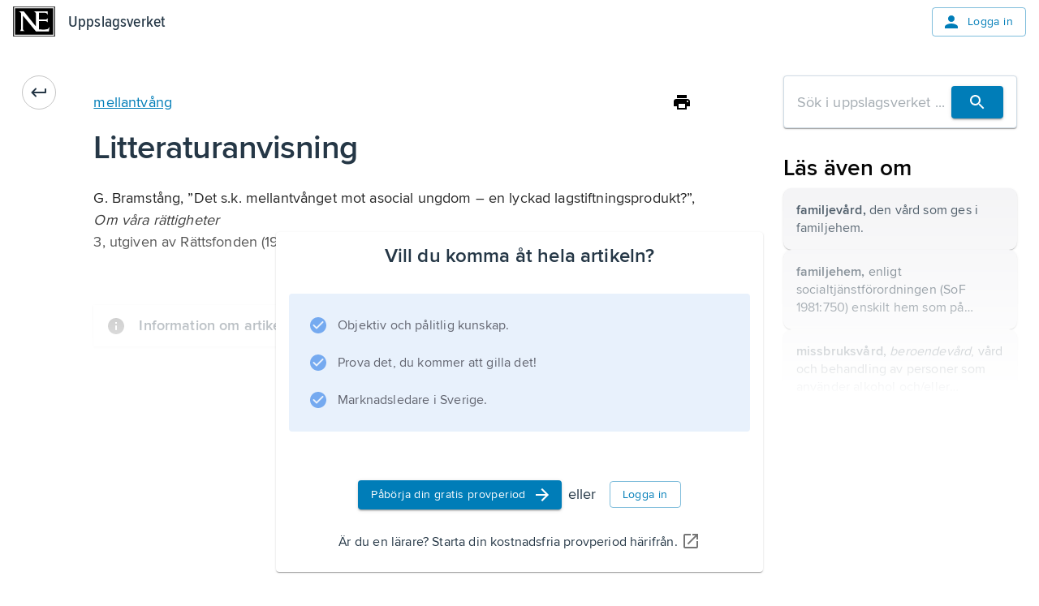

--- FILE ---
content_type: application/javascript; charset=UTF-8
request_url: https://www.ne.se/ency-assets/_next/static/chunks/521-824ab68a09621f68.js
body_size: 9826
content:
"use strict";(self.webpackChunk_N_E=self.webpackChunk_N_E||[]).push([[521],{3274:(e,n,t)=>{t.d(n,{A:()=>c});var r=t(54568),i=t(99680),l=t(91012),a=t(63007);let c=e=>{let n,t,c=(0,i.c)(3),{children:s}=e;return c[0]===Symbol.for("react.memo_cache_sentinel")?(n=(0,r.jsx)(l.A,{mb:2,children:(0,r.jsx)(a.A,{})}),c[0]=n):n=c[0],c[1]!==s?(t=(0,r.jsxs)(r.Fragment,{children:[n,s]}),c[1]=s,c[2]=t):t=c[2],t}},7939:(e,n,t)=>{t.d(n,{A:()=>a});var r=t(7620),i=t(73513),l=t(47086);let a=()=>{let e=(0,i.UK)(),n=(0,r.useMemo)(()=>(0,l.Zz)(e),[e]),t=(0,r.useCallback)(t=>{var r,i;return"brockhaus"===e.name?"article":null!=(i=null==(r=n.articleTypeMapping.find(e=>e.articleType===t))?void 0:r.articleTypeSlug)?i:t},[n.articleTypeMapping,e.name]),a=(0,r.useCallback)(e=>{var t,r;return null!=(r=null==(t=n.articleTypeMapping.find(n=>n.articleTypeSlug===e))?void 0:t.articleType)?r:e},[n.articleTypeMapping]),c=(0,r.useCallback)(n=>{if("adult"===n)switch(e.name){case"brockhaus":default:return"enzy";case"ne":return"encyklopedi"}switch(e.name){case"brockhaus":default:return"julex";case"ne":return"skola"}},[e.name]);return{...e,...n,getArticleTypeSlug:t,getArticleTypeFromSlug:a,getExperienceSlugFromArticleType:c}}},12400:(e,n,t)=>{t.d(n,{AZ:()=>d,ED:()=>g,EY:()=>_,NB:()=>i,W7:()=>f,a$:()=>a,f7:()=>u,kq:()=>o,mD:()=>h,mK:()=>s,mY:()=>y,qQ:()=>r,rJ:()=>c,tG:()=>m,tl:()=>p,vH:()=>l});let r="document",i="ordered-list",l="paragraph",a="text",c="list-item",s="unordered-list",o="blockquote",u="heading-1",d="heading-2",p="heading-3",h="heading-4",m="heading-5",y="heading-6",g="hr",_="entry-hyperlink",f="embedded-entry-block"},15107:(e,n,t)=>{t.d(n,{u:()=>r});var r=function(e){return e.AUDIO_RESOURCE="audio",e.CHART_RESOURCE="chart",e.EXAMPLE_RESOURCE="example",e.FORMULA_RESOURCE="formula",e.IMAGE_RESOURCE="image",e.IMAGE_GROUP_RESOURCE="imageGroup",e.IMAGE_SLIDE_SHOW_RESOURCE="imageSlideshow",e.LYRICS_RESOURCE="lyrics",e.RICH_TEXT_CONTAINER="richTextContainer",e.WIDGET_RESOURCE="widget",e.VIDEO_RESOURCE="video",e.TABLE_RESOURCE="table",e}({})},15885:(e,n,t)=>{t.d(n,{A:()=>d,x:()=>u});var r=t(54568),i=t(99680),l=t(52144),a=t(91012),c=t(7620),s=t(54167);let o=(0,l.Ay)("iframe")(e=>{let{height:n,theme:t}=e;return{height:"".concat(n,"px !important"),border:"0",marginBottom:t.spacing(1)}}),u=e=>{let n,t,l,a,s=(0,i.c)(7),{apiReference:u,title:d}=e,p=(0,c.useRef)(null),[h,m]=(0,c.useState)(600);s[0]===Symbol.for("react.memo_cache_sentinel")?(n=e=>{var n;let{data:t,source:r}=e,i=null==(n=p.current)?void 0:n.contentWindow,l=(void 0===t?{}:t)["datawrapper-height"];r===i&&l&&m(Object.values(l)[0])},s[0]=n):n=s[0];let y=n;s[1]===Symbol.for("react.memo_cache_sentinel")?(t=()=>(window.addEventListener("message",y),()=>window.removeEventListener("message",y)),l=[y],s[1]=t,s[2]=l):(t=s[1],l=s[2]),(0,c.useEffect)(t,l);let g="https://datawrapper.dwcdn.net/".concat(u,"/");return s[3]!==h||s[4]!==g||s[5]!==d?(a=(0,r.jsx)(o,{ref:p,width:"100%",height:h,className:"datawrapper",scrolling:"no",src:g,title:d}),s[3]=h,s[4]=g,s[5]=d,s[6]=a):a=s[6],a},d=e=>{let n,t,l,c=(0,i.c)(14),{data:o,withLink:d}=e,{apiReference:p,caption:h,chartByline:m,chartBylineUrl:y,dataByline:g,dataBylineUrl:_,title:f,id:x}=o;c[0]!==p||c[1]!==f?(n=(0,r.jsx)(u,{apiReference:p,title:f}),c[0]=p,c[1]=f,c[2]=n):n=c[2];let b=d&&"/chart/".concat(x);return c[3]!==h||c[4]!==m||c[5]!==y||c[6]!==g||c[7]!==_||c[8]!==b||c[9]!==f?(t=(0,r.jsx)(s.A,{byline:m,bylineUrl:y,caption:h,dataByline:g,dataBylineUrl:_,href:b,title:f}),c[3]=h,c[4]=m,c[5]=y,c[6]=g,c[7]=_,c[8]=b,c[9]=f,c[10]=t):t=c[10],c[11]!==n||c[12]!==t?(l=(0,r.jsxs)(a.A,{component:"figure",mb:2,children:[n,t]}),c[11]=n,c[12]=t,c[13]=l):l=c[13],l}},18479:(e,n,t)=>{t.d(n,{It:()=>r,ly:()=>i,vH:()=>l});let r="reader-article-head",i="reader-title",l="reader-paragraph"},20007:(e,n,t)=>{t.d(n,{A:()=>i});var r=t(37142);let i=(0,t(8235).A)(r.$h)},25886:(e,n,t)=>{t.d(n,{A:()=>l});var r=t(54568),i=t(99680);let l=e=>{let n,t=(0,i.c)(2),{children:l}=e;return t[0]!==l?(n=(0,r.jsx)("ul",{children:l}),t[0]=l,t[1]=n):n=t[1],n}},26361:(e,n,t)=>{t.d(n,{A:()=>l});var r=t(54568),i=t(99680);let l=e=>{let n,t=(0,i.c)(2),{children:l}=e;return t[0]!==l?(n=(0,r.jsx)("li",{children:l}),t[0]=l,t[1]=n):n=t[1],n}},31840:(e,n,t)=>{t.d(n,{A:()=>S});var r=t(54568),i=t(99680),l=t(12400),a=t(7620),c=t(37317),s=t(68575),o=t(80077);let u=e=>{let n,t=(0,i.c)(3),{data:l,children:a}=e;return t[0]!==a||t[1]!==l?(n=(0,r.jsx)(o.A,{data:l,children:a}),t[0]=a,t[1]=l,t[2]=n):n=t[2],n};var d=t(39204),p=t(3274),h=t(87950),m=t(26361),y=t(64913),g=t(89552),_=t(25886),f=t(91515);let x=e=>{let n=(0,i.c)(27),{content:t,children:a,nodes:o,disableLinks:x}=e,{data:b,nodeType:S}=t;switch(S){case l.EY:{let e;return n[0]!==a||n[1]!==x||n[2]!==b.target?(e=(0,r.jsx)(h.A,{disableLinks:x,target:b.target,children:a}),n[0]=a,n[1]=x,n[2]=b.target,n[3]=e):e=n[3],e}case l.kq:{let e;return n[4]!==a?(e=(0,r.jsx)(c.A,{children:a}),n[4]=a,n[5]=e):e=n[5],e}case l.qQ:{let e;return n[6]!==a?(e=(0,r.jsx)(s.A,{children:a}),n[6]=a,n[7]=e):e=n[7],e}case l.vH:{let e;if(Array.isArray(t.content)&&1===t.content.length&&""===t.content[0].text)return null;return n[8]!==a||n[9]!==o?(e=(null==o?void 0:o.Paragraph)?(0,r.jsx)(o.Paragraph,{children:a}):(0,r.jsx)(g.A,{children:a}),n[8]=a,n[9]=o,n[10]=e):e=n[10],e}case l.f7:case l.AZ:case l.tl:case l.mD:case l.tG:case l.mY:{let e;return n[11]!==a||n[12]!==S?(e=(0,r.jsx)(d.A,{level:S,children:a}),n[11]=a,n[12]=S,n[13]=e):e=n[13],e}case l.ED:{let e;return n[14]!==a?(e=(0,r.jsx)(p.A,{children:a}),n[14]=a,n[15]=e):e=n[15],e}case l.rJ:{let e;return n[16]!==a?(e=(0,r.jsx)(m.A,{children:a}),n[16]=a,n[17]=e):e=n[17],e}case l.NB:{let e;return n[18]!==a?(e=(0,r.jsx)(y.A,{children:a}),n[18]=a,n[19]=e):e=n[19],e}case l.a$:{let e;return n[20]!==t?(e=(0,r.jsx)(f.A,{content:t}),n[20]=t,n[21]=e):e=n[21],e}case l.mK:{let e;return n[22]!==a?(e=(0,r.jsx)(_.A,{children:a}),n[22]=a,n[23]=e):e=n[23],e}case l.W7:{let e;return n[24]!==a||n[25]!==b?(e=(0,r.jsx)(u,{data:b,children:a}),n[24]=a,n[25]=b,n[26]=e):e=n[26],e}default:return null}},b=e=>{let n,t,l=(0,i.c)(6),{content:c,nodes:s,disableLinks:o}=e;if(l[0]!==c||l[1]!==o||l[2]!==s){let e=n=>{if(null==n?void 0:n.content){var t;return(0,r.jsx)(x,{disableLinks:o,content:n,nodes:s,children:null==n||null==(t=n.content)?void 0:t.map((n,t)=>(0,r.jsx)(a.Fragment,{children:e(n)},t))})}return(0,r.jsx)(x,{disableLinks:o,content:n,nodes:s})};n=e(c),l[0]=c,l[1]=o,l[2]=s,l[3]=n}else n=l[3];return l[4]!==n?(t=(0,r.jsx)(r.Fragment,{children:n}),l[4]=n,l[5]=t):t=l[5],t},S=e=>{let n=(0,i.c)(8),{content:t,nodes:a,disableLinks:c}=e;switch(null==t?void 0:t.nodeType){case l.qQ:{let e;return n[0]!==t||n[1]!==c||n[2]!==a?(e=(0,r.jsx)(b,{disableLinks:c,content:t,nodes:a}),n[0]=t,n[1]=c,n[2]=a,n[3]=e):e=n[3],e}case l.a$:{let e;return n[4]!==t||n[5]!==c||n[6]!==a?(e=(0,r.jsx)(b,{disableLinks:c,content:t,nodes:a}),n[4]=t,n[5]=c,n[6]=a,n[7]=e):e=n[7],e}default:return null}}},37317:(e,n,t)=>{t.d(n,{A:()=>l});var r=t(54568),i=t(99680);let l=e=>{let n,t=(0,i.c)(2),{children:l}=e;return t[0]!==l?(n=(0,r.jsx)("blockquote",{children:l}),t[0]=l,t[1]=n):n=t[1],n}},39204:(e,n,t)=>{t.d(n,{A:()=>a});var r=t(54568),i=t(13783),l=t(12400);let a=e=>{let{children:n,level:t}=e;switch(!0){case l.f7===t:return(0,r.jsx)(i.A,{variant:"h1",children:n});case l.AZ===t:return(0,r.jsx)(i.A,{variant:"h2",children:n});case l.tl===t:return(0,r.jsx)(i.A,{variant:"h3",children:n});case l.mD===t:return(0,r.jsx)(i.A,{variant:"h4",children:n});case l.tG===t:return(0,r.jsx)(i.A,{variant:"h5",children:n});case l.mY===t:return(0,r.jsx)(i.A,{variant:"h6",children:n});default:return null}}},41332:(e,n,t)=>{t.d(n,{Bf:()=>A,DF:()=>x,Sw:()=>j,h8:()=>E,hJ:()=>b,zu:()=>S});var r=t(45567),i=t(27202);function l(){let e=(0,r._)(["\n    query GetAudio($id: ID!) {\n  audioResource(id: $id) {\n    __typename\n    altText\n    caption\n    duration\n    format\n    tags\n    title\n    transcript\n    url\n    byline\n    bylineUrl\n  }\n}\n    "]);return l=function(){return e},e}function a(){let e=(0,r._)(["\n    query GetChart($id: ID!) {\n  chartResource(id: $id) {\n    __typename\n    type\n    title\n    caption\n    apiReference\n    chartByline\n    chartBylineUrl\n    dataByline\n    dataBylineUrl\n  }\n}\n    "]);return a=function(){return e},e}function c(){let e=(0,r._)(["\n    query EncyclopediaSection($wordSlug: String!, $sectionSlug: String!, $type: EncyclopediaArticleType!) {\n  immersiveReaderToken {\n    __typename\n    accessToken\n  }\n  encyclopediaWord(slug: $wordSlug) {\n    __typename\n    slug\n    title\n    article(articleType: $type) {\n      __typename\n      title\n      publicAuthors {\n        __typename\n        author\n      }\n      relatedArticles {\n        __typename\n        edges {\n          __typename\n          node {\n            __typename\n            article {\n              __typename\n              wordTitle\n              wordSlug\n              articleType\n              description\n            }\n          }\n        }\n      }\n      sections(slug: $sectionSlug) {\n        __typename\n        slug\n        title\n        content\n        subSections {\n          __typename\n          slug\n          title\n          content\n        }\n      }\n    }\n  }\n}\n    "]);return c=function(){return e},e}function s(){let e=(0,r._)(["\n    query EncyclopediaSubSection($wordSlug: String!, $sectionSlug: String!, $type: EncyclopediaArticleType!, $subSectionSlug: String!) {\n  immersiveReaderToken {\n    __typename\n    accessToken\n  }\n  encyclopediaWord(slug: $wordSlug) {\n    __typename\n    slug\n    title\n    article(articleType: $type) {\n      __typename\n      title\n      publicAuthors {\n        __typename\n        author\n      }\n      relatedArticles {\n        __typename\n        edges {\n          __typename\n          node {\n            __typename\n            article {\n              __typename\n              wordTitle\n              wordSlug\n              articleType\n              description\n            }\n          }\n        }\n      }\n      sections(slug: $sectionSlug) {\n        __typename\n        slug\n        title\n        subSections(slug: $subSectionSlug) {\n          __typename\n          slug\n          title\n          content\n          subSubSections {\n            __typename\n            slug\n            title\n            content\n          }\n        }\n      }\n    }\n  }\n}\n    "]);return s=function(){return e},e}function o(){let e=(0,r._)(["\n    query EncyclopediaSubSubSection($wordSlug: String!, $sectionSlug: String!, $type: EncyclopediaArticleType!, $subSectionSlug: String!, $subSubSectionSlug: String!) {\n  immersiveReaderToken {\n    __typename\n    accessToken\n  }\n  encyclopediaWord(slug: $wordSlug) {\n    __typename\n    slug\n    title\n    article(articleType: $type) {\n      __typename\n      title\n      publicAuthors {\n        __typename\n        author\n      }\n      relatedArticles {\n        __typename\n        edges {\n          __typename\n          node {\n            __typename\n            article {\n              __typename\n              wordTitle\n              wordSlug\n              articleType\n              description\n            }\n          }\n        }\n      }\n      sections(slug: $sectionSlug) {\n        __typename\n        slug\n        title\n        subSections(slug: $subSectionSlug) {\n          __typename\n          slug\n          title\n          subSubSections(slug: $subSubSectionSlug) {\n            __typename\n            slug\n            title\n            content\n          }\n        }\n      }\n    }\n  }\n}\n    "]);return o=function(){return e},e}function u(){let e=(0,r._)(["\n    query EncyclopediaWord($wordSlug: String!, $type: EncyclopediaArticleType!, $isSearchResult: Boolean!) {\n  immersiveReaderToken {\n    __typename\n    accessToken\n  }\n  encyclopediaWord(slug: $wordSlug, isSearchResult: $isSearchResult) {\n    __typename\n    slug\n    title\n    articleTypes\n    article(articleType: $type) {\n      __typename\n      title\n      content\n      head\n      publicAuthors {\n        __typename\n        author\n      }\n      relatedArticles {\n        __typename\n        edges {\n          __typename\n          node {\n            __typename\n            article {\n              __typename\n              wordTitle\n              wordSlug\n              articleType\n              description\n            }\n          }\n        }\n      }\n      sections {\n        __typename\n        slug\n        title\n        content\n        subSections {\n          __typename\n          slug\n          title\n          content\n          subSubSections {\n            __typename\n            slug\n            title\n            content\n          }\n        }\n      }\n    }\n  }\n}\n    "]);return u=function(){return e},e}function d(){let e=(0,r._)(["\n    query EncyclopediaWords($first: Int!) {\n  encyclopediaWords(first: $first) {\n    __typename\n    title\n    id\n    slug\n  }\n}\n    "]);return d=function(){return e},e}function p(){let e=(0,r._)(["\n    query GetImage($id: ID!) {\n  imageResource(\n    id: $id\n    imageSize: [large, standard, high_res, small_square_face]\n  ) {\n    __typename\n    title\n    altText\n    caption\n    format\n    links {\n      __typename\n      size\n      url\n    }\n    aspectRatio\n    byline\n    byLineUrl\n  }\n}\n    "]);return p=function(){return e},e}function h(){let e=(0,r._)(["\n    query GetVideo($id: ID!) {\n  videoResource(id: $id) {\n    __typename\n    url\n    title\n    caption\n    aspectRatio\n    duration\n    format\n    byline\n    bylineUrl\n    thumbnails {\n      size\n      url\n    }\n  }\n}\n    "]);return h=function(){return e},e}function m(){let e=(0,r._)(["\n    query GetWidget($id: ID!) {\n  widgetResource(id: $id) {\n    __typename\n    id\n    type\n    title\n    caption\n    urlReference\n    byline\n    bylineUrl\n    height\n  }\n}\n    "]);return m=function(){return e},e}function y(){let e=(0,r._)(["\n    query LandingPage($id: ID!, $type: EncyclopediaArticleType!) {\n  encyclopediaLandingPage(id: $id) {\n    kicker\n    highlightedArticles {\n      id\n      articleType\n      wordSlug\n      title\n      description\n      imageLinks {\n        size\n        url\n      }\n    }\n    landingPageArticles {\n      kicker\n      layout\n      image {\n        id\n        byline\n        byLineUrl\n        caption\n        altText\n        links {\n          size\n          url\n        }\n      }\n      title\n      content\n    }\n  }\n  latestArticles(audience: $type) {\n    id\n    articleType\n    wordSlug\n    title\n    description\n    imageLinks {\n      size\n      url\n    }\n  }\n}\n    "]);return y=function(){return e},e}function g(){let e=(0,r._)(["\n    query EncyclopediaWordsSearch($text: String!, $filters: [SearchFilter]!, $first: Int!, $after: Int!) {\n  search(text: $text, filters: $filters, first: $first, after: $after) {\n    __typename\n    totalHits\n    hitsPerCategory {\n      __typename\n      article\n      illustration\n      map\n      media\n    }\n    hitsPerAudience {\n      __typename\n      adult\n      youth\n      child\n    }\n    edges {\n      __typename\n      node {\n        __typename\n        category\n        contentType\n        article {\n          __typename\n          articleType\n          description\n          wordTitle\n          title\n          wordSlug\n          thumbnailLinks {\n            __typename\n            size\n            url\n          }\n          thumbnailAltText\n        }\n        image {\n          __typename\n          links {\n            __typename\n            size\n            url\n          }\n          title\n          caption\n          contentfulId\n        }\n        widget {\n          __typename\n          title\n          caption\n          contentfulId\n          urlReference\n        }\n        chart {\n          __typename\n          title\n          caption\n          contentfulId\n          apiReference\n        }\n        media {\n          __typename\n          mediaType\n          title\n          url\n          caption\n          duration\n          thumbnailUrl\n          contentfulId\n        }\n      }\n    }\n  }\n}\n    "]);return g=function(){return e},e}function _(){let e=(0,r._)(["\n    query EncyclopediaSearchSuggestionSearch($text: String!, $filters: [SearchFilter]!, $first: Int!, $after: Int!) {\n  search(text: $text, filters: $filters, first: $first, after: $after) {\n    __typename\n    edges {\n      __typename\n      node {\n        __typename\n        contentType\n        article {\n          __typename\n          articleType\n          description\n          wordTitle\n          title\n          wordSlug\n          thumbnailLinks {\n            __typename\n            size\n            url\n          }\n          thumbnailAltText\n        }\n      }\n    }\n    hitsPerCategory {\n      __typename\n      article\n      illustration\n      map\n      media\n    }\n    hitsPerAudience {\n      __typename\n      adult\n      youth\n      child\n    }\n  }\n}\n    "]);return _=function(){return e},e}function f(){let e=(0,r._)(["\n    query User {\n  user {\n    __typename\n    authenticated\n    authorized\n    aiEnabled\n    email\n    organization\n  }\n}\n    "]);return f=function(){return e},e}var x=function(e){return e.Adult="adult",e.Child="child",e.Youth="youth",e}({}),b=function(e){return e.Ar4_3="ar4_3",e.Ar11_10="ar11_10",e.HighRes="high_res",e.Large="large",e.LargeWideFace="large_wide_face",e.MediaLibThumb="media_lib_thumb",e.MediumSquareFace="medium_square_face",e.MediumWideFace="medium_wide_face",e.SearchResult="search_result",e.SearchSuggestion="search_suggestion",e.Small="small",e.SmallPortraitFace="small_portrait_face",e.SmallSquareFace="small_square_face",e.Standard="standard",e.TaLearningPathOverviewCoverImage="ta_learning_path_overview_cover_image",e.TaReaderInline="ta_reader_inline",e}({}),S=function(e){return e.Audio="audio",e.Video="video",e}({}),A=function(e){return e.Audience="audience",e.Category="category",e}({}),j=function(e){return e.Article="article",e.Illustration="illustration",e.Map="map",e.Media="media",e.Topic="topic",e}({}),E=function(e){return e.Article="article",e.Audio="audio",e.Chart="chart",e.Image="image",e.Topic="topic",e.Video="video",e.Widget="widget",e}({});(0,i.J1)(l()),(0,i.J1)(a()),(0,i.J1)(c()),(0,i.J1)(s()),(0,i.J1)(o()),(0,i.J1)(u()),(0,i.J1)(d()),(0,i.J1)(p()),(0,i.J1)(h()),(0,i.J1)(m()),(0,i.J1)(y()),(0,i.J1)(g()),(0,i.J1)(_()),(0,i.J1)(f())},47086:(e,n,t)=>{t.d(n,{bf:()=>l,Zz:()=>i});var r=t(73842);let i=e=>{let n=e.experienceMapping.find(n=>n.experience===e.defaultExperience);return(0,r.assertNonNullish)(n),n},l=(e,n)=>((e,n)=>{let t=e.experienceMapping.find(e=>e.experienceSlug===n);return(0,r.assertNonNullish)(t),t})(e,n).experience},54167:(e,n,t)=>{t.d(n,{A:()=>b});var r=t(54568),i=t(99680),l=t(52144),a=t(91012),c=t(13783),s=t(31840),o=t(56983),u=t(37142),d=t(20007);let p=(0,l.Ay)("span")(e=>{let{theme:n}=e;return{...n.typography.caption,p:{color:"inherit"}}}),h=(0,l.Ay)("p")(e=>{let{theme:n}=e;return{...n.typography.caption,fontWeight:"600",marginBottom:n.spacing(.5)}}),m=(0,l.Ay)("p")(e=>{let{theme:n}=e;return{...n.typography.caption}}),y=(0,l.Ay)(u.K0)({color:"inherit",padding:1}),g=(0,l.Ay)(u.cG)({borderColor:"inherit",opacity:.2}),_=(0,l.Ay)("span")(e=>{let{theme:n}=e;return{...n.typography.copyrightSourceByline,textTransform:"none"}}),f=e=>{let n=(0,i.c)(9),{byline:t,bylineUrl:l,isDataByline:a}=e,{t:c}=(0,o.A)("common");if(!(null==t?void 0:t.length))return null;if(t&&!l){let e;return n[0]!==t||n[1]!==a||n[2]!==c?(e=a?(0,r.jsx)(_,{children:"".concat(c("source"),": ").concat(t)}):(0,r.jsx)("span",{children:t}),n[0]=t,n[1]=a,n[2]=c,n[3]=e):e=n[3],e}if(t&&l){let e;return n[4]!==t||n[5]!==l||n[6]!==a||n[7]!==c?(e=a?(0,r.jsxs)(r.Fragment,{children:[(0,r.jsxs)(_,{children:[c("source"),":"]}),"\xa0",(0,r.jsx)(u.N_,{rel:"nofollow",iconSize:"xs",href:l,children:t})]}):(0,r.jsx)(u.N_,{rel:"nofollow",iconSize:"xs",href:l,children:t}),n[4]=t,n[5]=l,n[6]=a,n[7]=c,n[8]=e):e=n[8],e}return null},x=(0,l.Ay)(a.A)({captionSide:"bottom"}),b=e=>{let n,t,l,o,_,b,S,A,j,E=(0,i.c)(27),{byline:v,bylineUrl:R,href:w,title:k,caption:T,dataByline:$,paddedCaption:C,dataBylineUrl:L}=e;E[0]!==v||E[1]!==R?(n=(0,r.jsx)(c.A,{variant:"copyrightSourceByline",children:(0,r.jsx)(f,{byline:v,bylineUrl:R})}),E[0]=v,E[1]=R,E[2]=n):n=E[2],E[3]!==w?(t=w&&(0,r.jsxs)(u.hl,{children:[(0,r.jsx)(g,{orientation:"vertical",ml:1,mr:1,width:"1px",height:"20px"}),(0,r.jsx)(d.A,{href:w,target:"_blank",children:(0,r.jsx)(y,{children:(0,r.jsx)(u.In,{icon:"resourceRounded",size:"small",variant:"decorative"})})})]}),E[3]=w,E[4]=t):t=E[4],E[5]!==n||E[6]!==t?(l=(0,r.jsxs)(a.A,{display:"flex",justifyContent:"flex-end",alignItems:"center",textAlign:"right",children:[n,t]}),E[5]=n,E[6]=t,E[7]=l):l=E[7];let I=3*!!C;E[8]!==T||E[9]!==k?(o=!T&&k&&(0,r.jsx)(h,{children:k}),E[8]=T,E[9]=k,E[10]=o):o=E[10],E[11]!==T?(_=T&&(0,r.jsx)(s.A,{nodes:{Paragraph:m},content:T}),E[11]=T,E[12]=_):_=E[12];let U=!!$;return E[13]!==$||E[14]!==L||E[15]!==U?(b=(0,r.jsx)("span",{children:(0,r.jsx)(f,{byline:$,bylineUrl:L,isDataByline:U})}),E[13]=$,E[14]=L,E[15]=U,E[16]=b):b=E[16],E[17]!==o||E[18]!==_||E[19]!==b?(S=(0,r.jsxs)(p,{children:[o,_,"\xa0",b]}),E[17]=o,E[18]=_,E[19]=b,E[20]=S):S=E[20],E[21]!==I||E[22]!==S?(A=(0,r.jsx)(a.A,{pb:I,children:S}),E[21]=I,E[22]=S,E[23]=A):A=E[23],E[24]!==A||E[25]!==l?(j=(0,r.jsxs)(x,{component:"figcaption",display:"block",children:[l,A]}),E[24]=A,E[25]=l,E[26]=j):j=E[26],j}},56983:(e,n,t)=>{t.d(n,{A:()=>i});var r=t(23759);let i=e=>(0,r.WD)(e)},61109:(e,n,t)=>{t.d(n,{A:()=>o,V:()=>s});var r=t(54568),i=t(99680),l=t(91012),a=t(7620),c=t(54167);let s=e=>{let n,t,c,s,o=(0,i.c)(7),{urlReference:u,title:d}=e,p=(0,a.useRef)(null),[h,m]=(0,a.useState)(600);o[0]===Symbol.for("react.memo_cache_sentinel")?(n=e=>{var n;let{data:t,source:r}=e,i=null==(n=p.current)?void 0:n.contentWindow,l=(void 0===t?{}:t)["datawrapper-height"];r===i&&l&&m(Object.values(l)[0])},o[0]=n):n=o[0];let y=n;o[1]===Symbol.for("react.memo_cache_sentinel")?(t=()=>(window.addEventListener("message",y),()=>window.removeEventListener("message",y)),c=[y],o[1]=t,o[2]=c):(t=o[1],c=o[2]),(0,a.useEffect)(t,c);let g=null!=u?u:void 0;return o[3]!==h||o[4]!==g||o[5]!==d?(s=(0,r.jsx)(l.A,{component:"iframe",border:0,ref:p,width:"100%",height:h,className:"datawrapper",scrolling:"no",src:g,title:d}),o[3]=h,o[4]=g,o[5]=d,o[6]=s):s=o[6],s},o=e=>{let n,t,l,a=(0,i.c)(13),{data:o,withLink:u}=e,{title:d,caption:p,urlReference:h,byline:m,bylineUrl:y,id:g}=o;a[0]!==d||a[1]!==h?(n=(0,r.jsx)(s,{urlReference:h,title:d}),a[0]=d,a[1]=h,a[2]=n):n=a[2];let _=u&&"/widget/".concat(g);return a[3]!==m||a[4]!==y||a[5]!==p||a[6]!==_||a[7]!==d?(t=(0,r.jsx)(c.A,{byline:m,bylineUrl:y,caption:p,href:_,title:d}),a[3]=m,a[4]=y,a[5]=p,a[6]=_,a[7]=d,a[8]=t):t=a[8],a[9]!==n||a[10]!==t||a[11]!==d?(l=(0,r.jsxs)("figure",{title:d,children:[n,t]}),a[9]=n,a[10]=t,a[11]=d,a[12]=l):l=a[12],l}},64913:(e,n,t)=>{t.d(n,{A:()=>a});var r=t(54568),i=t(99680);let l=(0,t(52144).Ay)("ol")({"&":{listStyleType:"decimal"},"& ol":{listStyleType:"lower-alpha"},"& ol ol":{listStyleType:"lower-roman"},"& ol ol ol":{listStyleType:"lower-alpha"}}),a=e=>{let n,t=(0,i.c)(2),{children:a}=e;return t[0]!==a?(n=(0,r.jsx)(l,{children:a}),t[0]=a,t[1]=n):n=t[1],n}},68575:(e,n,t)=>{t.d(n,{A:()=>a});var r=t(54568),i=t(99680),l=t(91012);let a=e=>{let n,t=(0,i.c)(2),{children:a}=e;return t[0]!==a?(n=(0,r.jsx)(l.A,{display:"flex",flexDirection:"column",children:a}),t[0]=a,t[1]=n):n=t[1],n}},79564:(e,n,t)=>{t.d(n,{A:()=>a});var r=t(54568),i=t(99680),l=t(91012);let a=e=>{let n,t=(0,i.c)(2),{children:a}=e;return t[0]!==a?(n=(0,r.jsx)(l.A,{component:"figure",marginLeft:0,marginRight:0,children:a}),t[0]=a,t[1]=n):n=t[1],n}},80077:(e,n,t)=>{t.d(n,{A:()=>L});var r=t(54568),i=t(99680),l=t(9679),a=t(91012),c=t(12417),s=t(37142),o=t(79564);let u=()=>{let e,n=(0,i.c)(1);return n[0]===Symbol.for("react.memo_cache_sentinel")?(e=(0,r.jsx)(o.A,{children:(0,r.jsx)(l.A,{variant:"rectangular",height:48})}),n[0]=e):e=n[0],e};var d=t(54167),p=t(31840),h=t(15885),m=t(15107),y=t(67395);let g=e=>{let n,t=(0,i.c)(2),{data:l}=e;return t[0]!==l?(n=(0,r.jsx)(y.ExampleResource,{data:l,RichText:p.A}),t[0]=l,t[1]=n):n=t[1],n};var _=t(52144),f=t(7620),x=t(65060);let b=(0,_.Ay)(a.A)(e=>{let{theme:n}=e;return{display:"block",padding:0,marginTop:n.spacing(2),marginBottom:n.spacing(2),marginLeft:n.spacing(5),marginRight:0,marginBlockStart:n.spacing(2),marginBlockEnd:n.spacing(2),marginInlineStart:n.spacing(5),marginInlineEnd:0,fontFamily:"pt-sans, calibri, Arial, sans-serif",fontSize:"1.155rem"}}),S=e=>{let n,t,l,a=(0,i.c)(10),{mathml:c,inline:s,tex:o}=e,{MathJax:u,failedLoading:d}=(0,x.PB)(),p=(0,f.useRef)(null);if(a[0]!==u||a[1]!==d||a[2]!==s||a[3]!==c||a[4]!==o?(n=()=>{let e=p.current;if(!e)return;if(e.innerHTML="",d)return void e.appendChild(document.createTextNode(o||""));if(!u)return;u.texReset();let n=u.getMetricsFor(e);n.display=!s,c&&u.mathml2chtmlPromise(c,n).then(n=>{e.appendChild(n),u.startup.document.clear(),u.startup.document.updateDocument()}).catch(n=>{console.warn("Failed parsing expression",n),e.appendChild(document.createTextNode(""))}),c||u.tex2chtmlPromise(o,n).then(n=>{e.appendChild(n),u.startup.document.clear(),u.startup.document.updateDocument()}).catch(n=>{console.warn("Failed parsing expression",n),e.appendChild(document.createTextNode(o||""))})},t=[c,o,s,d,u],a[0]=u,a[1]=d,a[2]=s,a[3]=c,a[4]=o,a[5]=n,a[6]=t):(n=a[5],t=a[6]),(0,f.useLayoutEffect)(n,t),c){let e;return a[7]===Symbol.for("react.memo_cache_sentinel")?(e=(0,r.jsx)(b,{as:"blockquote",ref:p}),a[7]=e):e=a[7],e}if(!s&&o){let e;return a[8]===Symbol.for("react.memo_cache_sentinel")?(e=(0,r.jsx)(b,{as:"span",ref:p}),a[8]=e):e=a[8],e}return a[9]===Symbol.for("react.memo_cache_sentinel")?(l=(0,r.jsx)("span",{ref:p}),a[9]=l):l=a[9],l},A=/((?:{{.*?}}(?=[^}]|$))|(?:\\\(.*?\\\))|(?:\\\[.*?\\\]))/g,j=e=>{let n=(0,i.c)(6),{data:t}=e;if("mathml"===t.format.toLowerCase()){let e;return n[0]!==t.formula?(e=(0,r.jsx)(S,{mathml:t.formula}),n[0]=t.formula,n[1]=e):e=n[1],e}if("latex"===t.format.toLocaleLowerCase()){let e,i;return n[2]!==t.formula?(e=function(e){let n=arguments.length>1&&void 0!==arguments[1]?arguments[1]:{inline:!1};return e.indexOf("{{")>=0||e.indexOf("\\(")>=0||e.indexOf("\\[")>=0?e.split(A).filter(e=>e.length>0).map((e,t)=>{let i=function(e){if(!(e.startsWith("{{")&&e.endsWith("}}")))return e;let n=e.slice(2,-2),t=[],i="",l=()=>{if(i.length>0){switch(a){case"normal":t.push(i);break;case"sub":case"sublong":t.push((0,r.jsx)("sub",{children:i},t.length));break;case"sup":case"suplong":t.push((0,r.jsx)("sup",{children:i},t.length));break;default:throw Error("Unexpected state (".concat(a,")"))}i=""}},a="normal";for(let e=0;e<n.length;e++){let t=n[e];switch(a){case"normal":"^"===t?(l(),a="sup"):"_"===t?(l(),a="sub"):i+=t;break;case"sub":case"sup":"{"===t?a="".concat(a,"long"):(i+=t,l(),a="normal");break;case"sublong":case"suplong":"}"===t?(l(),a="normal"):i+=t;break;default:throw Error("Unexpected state (".concat(a,")"))}}return l(),t}(e);return i===e&&(i=function(e,n){let t=arguments.length>2&&void 0!==arguments[2]?arguments[2]:{inline:!1};if(n.startsWith("\\(")&&n.endsWith("\\)")){let i=n.slice(2,-2);return i?(0,r.jsx)(S,{inline:t.inline||!0,tex:i},e):""}if(n.startsWith("\\[")&&n.endsWith("\\]")){let i=n.slice(2,-2);return i?(0,r.jsx)(S,{inline:t.inline||!1,tex:i},e):""}return n}(t,e,n)),i}):e}(t.formula,{inline:!0}),n[2]=t.formula,n[3]=e):e=n[3],n[4]!==e?(i=(0,r.jsx)(b,{children:e}),n[4]=e,n[5]=i):i=n[5],i}return null};var E=t(41332);let v=e=>{let n,t=(0,i.c)(4),{data:l,withLink:a,ResourceBylineComponent:c}=e;return t[0]!==c||t[1]!==l.images||t[2]!==a?(n=(0,r.jsx)(s.ul,{images:l.images,imageSize:E.hJ.Large,fullscreenImageSize:E.hJ.HighRes,ResourceBylineComponent:c,withLink:a}),t[0]=c,t[1]=l.images,t[2]=a,t[3]=n):n=t[3],n},R=(0,_.Ay)(s.Xo)({backgroundColor:"#F2F5F8"}),w=e=>{let n,t,l,a,c=(0,i.c)(8),{data:o}=e;return c[0]===Symbol.for("react.memo_cache_sentinel")?(n=(0,r.jsx)(s.In,{icon:"TableChartRounded",variant:"decorative",size:"medium"}),c[0]=n):n=c[0],c[1]!==o.title?(t=(0,r.jsx)(R,{id:o.title,heading:o.title,startIcon:n}),c[1]=o.title,c[2]=t):t=c[2],c[3]!==o.html?(l=(0,r.jsx)(s.Zi,{children:(0,r.jsx)(s.KW,{variant:"standard",html:o.html})}),c[3]=o.html,c[4]=l):l=c[4],c[5]!==t||c[6]!==l?(a=(0,r.jsxs)(s.nD,{children:[t,l]}),c[5]=t,c[6]=l,c[7]=a):a=c[7],a};var k=t(61109),T=t(66141);let $=(0,c.default)(()=>t.e(456).then(t.bind(t,6456)),{loadableGenerated:{webpack:()=>[6456]},ssr:!1,loading:()=>(0,r.jsx)(l.A,{variant:"rectangular",height:480})}),C=(0,c.default)(()=>t.e(314).then(t.bind(t,19314)),{loadableGenerated:{webpack:()=>[19314]},ssr:!1,loading:()=>(0,r.jsx)(u,{})}),L=e=>{let n=(0,i.c)(27),{data:t,children:l}=e;switch(null==t?void 0:t.type){case m.u.AUDIO_RESOURCE:{let e;return n[0]!==t?(e=(0,r.jsx)(a.A,{mb:4,mt:2,children:(0,r.jsx)(C,{withLink:!0,data:t})}),n[0]=t,n[1]=e):e=n[1],e}case m.u.CHART_RESOURCE:{let e;return n[2]!==t?(e=(0,r.jsx)(a.A,{mb:4,mt:2,children:(0,r.jsx)(h.A,{withLink:!0,data:t})}),n[2]=t,n[3]=e):e=n[3],e}case m.u.EXAMPLE_RESOURCE:{let e;return n[4]!==t?(e=(0,r.jsx)(g,{data:t}),n[4]=t,n[5]=e):e=n[5],e}case m.u.FORMULA_RESOURCE:{let e;return n[6]!==t?(e=(0,r.jsx)(j,{data:t}),n[6]=t,n[7]=e):e=n[7],e}case m.u.IMAGE_RESOURCE:{let e;return n[8]!==t?(e=(0,r.jsx)(s.Gj,{withLink:!0,data:t,ResourceBylineComponent:d.A}),n[8]=t,n[9]=e):e=n[9],e}case m.u.VIDEO_RESOURCE:{let e;return n[10]!==t?(e=(0,r.jsx)(a.A,{mb:4,mt:2,children:(0,r.jsx)($,{withLink:!0,data:t})}),n[10]=t,n[11]=e):e=n[11],e}case m.u.WIDGET_RESOURCE:{let e;return n[12]!==t?(e=(0,r.jsx)(a.A,{mb:4,mt:2,children:(0,r.jsx)(k.A,{withLink:!0,data:t})}),n[12]=t,n[13]=e):e=n[13],e}case m.u.TABLE_RESOURCE:{let e;return n[14]!==t?(e=(0,r.jsx)(a.A,{mb:4,mt:2,children:(0,r.jsx)(w,{data:t})}),n[14]=t,n[15]=e):e=n[15],e}case m.u.RICH_TEXT_CONTAINER:{let e,i;return n[16]!==t.content?(e=t.content&&(0,r.jsx)(p.A,{content:t.content}),n[16]=t.content,n[17]=e):e=n[17],n[18]!==t||n[19]!==e?(i=(0,r.jsx)(T.default,{data:t,children:e}),n[18]=t,n[19]=e,n[20]=i):i=n[20],i}case m.u.IMAGE_SLIDE_SHOW_RESOURCE:{let e;return n[21]!==t?(e=(0,r.jsx)(v,{withLink:!0,data:t,ResourceBylineComponent:d.A}),n[21]=t,n[22]=e):e=n[22],e}case m.u.IMAGE_GROUP_RESOURCE:{let e;return n[23]!==t?(e=(0,r.jsx)(s.Th,{withLink:!0,data:t,ResourceBylineComponent:d.A}),n[23]=t,n[24]=e):e=n[24],e}case m.u.LYRICS_RESOURCE:{let e;return n[25]!==t?(e=(0,r.jsx)(s.xe,{data:t,RichText:s.sD}),n[25]=t,n[26]=e):e=n[26],e}default:return l}}},87950:(e,n,t)=>{t.d(n,{A:()=>f});var r=t(54568),i=t(99680),l=t(53740),a=t(52144),c=t(13783),s=t(812),o=t(7939),u=t(37142);let d=(0,a.Ay)(c.A)(e=>{let{theme:n}=e;return{color:n.palette.text.primary,cursor:"hidden","&.disabledLink":{display:"inline"}}}),p=e=>{let n,t,l=(0,i.c)(8),{children:a,target:c,disableLinks:p}=e,{getArticleTypeSlug:h}=(0,o.A)(),m=(0,s.A)();if(!(null==c?void 0:c.wordSlug)||p){let e;return l[0]!==a?(e=(0,r.jsx)(d,{as:"span",className:"disabledLink",children:a}),l[0]=a,l[1]=e):e=l[1],e}let y=h(c.articleType),g="/".concat(y,"/").concat(c.wordSlug);return l[2]!==m||l[3]!==g?(n=m(g),l[2]=m,l[3]=g,l[4]=n):n=l[4],l[5]!==a||l[6]!==n?(t=(0,r.jsx)(u.N_,{href:n,children:a}),l[5]=a,l[6]=n,l[7]=t):t=l[7],t};var h=t(7620),m=t(70921);let y=(0,a.Ay)("button")(e=>{let{theme:n}=e;return{backgroundColor:n.palette.tertiary.extraLight,borderRadius:4,padding:4,cursor:"pointer"}}),g={preHeading:"term",heading:"Mythology",description:"The Vikings arrived in Britain in 793 AD and destroyed Northumbria’s holiest abbey on the island of Lindisfarne. People were shocked that one of their holy places could be so violently attacked.",copyrightByline:"Shutterstock",byline:"This is a typical picture of our impression of the Vikings. But is it true?",href:"#",linkLabel:"L\xe4g mer om [uppfinning] i encycklopedilistan",image:{width:528,height:356,src:m.A}},_=e=>{let n,t,l,a,c,s=(0,i.c)(9),{children:o}=e,[d,p]=(0,h.useState)(!1);return s[0]===Symbol.for("react.memo_cache_sentinel")?(n=()=>p(!0),s[0]=n):n=s[0],s[1]!==o?(t=(0,r.jsx)(y,{onClick:n,children:o}),s[1]=o,s[2]=t):t=s[2],s[3]===Symbol.for("react.memo_cache_sentinel")?(l=()=>p(!1),s[3]=l):l=s[3],s[4]!==d?(a=(0,r.jsx)(u.NS,{...g,isOpen:d,onClose:l}),s[4]=d,s[5]=a):a=s[5],s[6]!==t||s[7]!==a?(c=(0,r.jsxs)(r.Fragment,{children:[t,a]}),s[6]=t,s[7]=a,s[8]=c):c=s[8],c},f=e=>{let n=(0,i.c)(9),{target:t,children:a,disableLinks:c}=e;switch(null==t?void 0:t.type){case"externalLink":{let e;return n[0]!==a||n[1]!==t.url?(e=(0,r.jsx)(l.Link,{href:t.url,children:a}),n[0]=a,n[1]=t.url,n[2]=e):e=n[2],e}case"internalLink":{let e;return n[3]!==a||n[4]!==c||n[5]!==t?(e=(0,r.jsx)(p,{disableLinks:c,target:t,children:a}),n[3]=a,n[4]=c,n[5]=t,n[6]=e):e=n[6],e}case"terminologyTerm":{let e;return n[7]!==a?(e=(0,r.jsx)(_,{children:a}),n[7]=a,n[8]=e):e=n[8],e}default:return null}}},89552:(e,n,t)=>{t.d(n,{A:()=>s});var r=t(54568),i=t(99680),l=t(52144),a=t(18479);let c=(0,l.Ay)("p")(e=>{let{theme:n}=e;return{...n.typography.body1,marginBlockEnd:n.spacing(2),color:"inherit"}}),s=e=>{let n,t=(0,i.c)(2),{children:l}=e;return t[0]!==l?(n=(0,r.jsx)(c,{className:a.vH,children:l}),t[0]=l,t[1]=n):n=t[1],n}},96521:(e,n,t)=>{t.d(n,{default:()=>p});var r=t(54568),i=t(99680),l=t(52144),a=t(37142),c=t(31840);let s=(0,l.Ay)("p")(e=>{let{theme:n}=e;return{...n.typography.body1}}),o=(0,l.Ay)("p")(e=>{let{theme:n}=e;return{...n.typography.body2}}),u=(0,l.Ay)("span")(e=>{let{theme:n}=e;return{...n.typography.caption,display:"block"}}),d=(0,l.Ay)("span",{shouldForwardProp:e=>!["rows","rowHeight","webkit"].includes(e)})(e=>{let{rows:n,rowHeight:t}=e;return{"p, span":(0,a.SN)(n,t)}}),p=e=>{let n,t,a=(0,i.c)(22),{content:p,variant:h,disableLinks:m,rows:y,rowHeight:g}=e;switch(h){case"caption":{let e,t;a[0]===Symbol.for("react.memo_cache_sentinel")?(e={Paragraph:u},a[0]=e):e=a[0],a[1]!==p||a[2]!==m?(t=(0,r.jsx)(c.A,{disableLinks:m,content:p,nodes:e}),a[1]=p,a[2]=m,a[3]=t):t=a[3],n=t;break}case"body1":{let e,t;a[4]===Symbol.for("react.memo_cache_sentinel")?(e={Paragraph:s},a[4]=e):e=a[4],a[5]!==p||a[6]!==m?(t=(0,r.jsx)(c.A,{disableLinks:m,content:p,nodes:e}),a[5]=p,a[6]=m,a[7]=t):t=a[7],n=t;break}case"body2":{let e,t;a[8]===Symbol.for("react.memo_cache_sentinel")?(e={Paragraph:o},a[8]=e):e=a[8],a[9]!==p||a[10]!==m?(t=(0,r.jsx)(c.A,{disableLinks:m,content:p,nodes:e}),a[9]=p,a[10]=m,a[11]=t):t=a[11],n=t;break}default:{let e,t;if(a[12]!==h)e=h?{Paragraph:(0,l.Ay)("p")(e=>{let{theme:n}=e;return{...n.typography[h]}})}:void 0,a[12]=h,a[13]=e;else e=a[13];a[14]!==p||a[15]!==m||a[16]!==e?(t=(0,r.jsx)(c.A,{disableLinks:m,content:p,nodes:e}),a[14]=p,a[15]=m,a[16]=e,a[17]=t):t=a[17],n=t}}let _=n;return a[18]!==_||a[19]!==g||a[20]!==y?(t="number"==typeof y?(0,r.jsx)(d,{rows:y,rowHeight:g,children:_}):_,a[18]=_,a[19]=g,a[20]=y,a[21]=t):t=a[21],t}}}]);

--- FILE ---
content_type: application/javascript; charset=UTF-8
request_url: https://www.ne.se/ency-assets/_next/static/chunks/598-9d28888d3b36a66a.js
body_size: 8910
content:
"use strict";(self.webpackChunk_N_E=self.webpackChunk_N_E||[]).push([[69,598],{7069:(e,t,n)=>{n.r(t),n.d(t,{default:()=>l});var r=n(54568),a=n(99680),o=n(56983),i=n(37142);let l=()=>{let e,t,n,l,s,d,u=(0,a.c)(12),{t:h}=(0,o.A)("common");return u[0]!==h?(e=h("print"),u[0]=h,u[1]=e):e=u[1],u[2]!==e?(t=(0,r.jsx)(i.Ld,{print:!0,children:e}),u[2]=e,u[3]=t):t=u[3],u[4]!==h?(n=h("print"),u[4]=h,u[5]=n):n=u[5],u[6]===Symbol.for("react.memo_cache_sentinel")?(l=(0,r.jsx)(i.In,{icon:"Print",variant:"interactive",size:"medium"}),u[6]=l):l=u[6],u[7]!==n?(s=(0,r.jsx)(i.K0,{color:"inherit",size:"small",onClick:c,"aria-label":n,children:l}),u[7]=n,u[8]=s):s=u[8],u[9]!==t||u[10]!==s?(d=(0,r.jsx)(i.Ld,{print:!0,children:(0,r.jsx)(i.m_,{title:t,children:s})}),u[9]=t,u[10]=s,u[11]=d):d=u[11],d};function c(){window.print()}},7598:(e,t,n)=>{n.d(t,{default:()=>eY});var r=n(54568),a=n(99680),o=n(34336),i=n(7620),l=n(7346),c=n(91012),s=n(52144),d=n(13783),u=n(12417),h=n(56983),m=n(37142);let p=(0,u.default)(()=>Promise.all([n.e(877),n.e(708)]).then(n.bind(n,70708)),{loadableGenerated:{webpack:()=>[70708]},ssr:!1}),x=(0,s.Ay)(m.nD)(e=>{let{theme:t}=e;return{marginTop:t.spacing(8)}}),g=(0,s.Ay)(d.A)({wordBreak:"break-word"}),b=e=>{let t,n,o,i,l,c,s,d,u,b=(0,a.c)(21),{authors:y,title:A}=e,{t:v}=(0,h.A)("articles");return b[0]!==v?(t=v("article-information"),b[0]=v,b[1]=t):t=b[1],b[2]===Symbol.for("react.memo_cache_sentinel")?(n=(0,r.jsx)(m.In,{icon:"InfoRounded",variant:"decorative",size:"medium",sx:{color:j}}),b[2]=n):n=b[2],b[3]!==t?(o=(0,r.jsx)(m.Xo,{heading:t,startIcon:n}),b[3]=t,b[4]=o):o=b[4],b[5]!==y||b[6]!==v?(i=y.length>0&&(0,r.jsxs)(r.Fragment,{children:[(0,r.jsx)(g,{display:"block",fontWeight:600,children:v("contributing")}),(0,r.jsx)(g,{children:y.map(f).join(", ")})]}),b[5]=y,b[6]=v,b[7]=i):i=b[7],b[8]!==v?(l=v("reference-to-this-article"),b[8]=v,b[9]=l):l=b[9],b[10]!==l?(c=(0,r.jsx)(g,{display:"block",fontWeight:600,paddingTop:2,children:l}),b[10]=l,b[11]=c):c=b[11],b[12]!==A?(s=A&&(0,r.jsx)(p,{title:A}),b[12]=A,b[13]=s):s=b[13],b[14]!==i||b[15]!==c||b[16]!==s?(d=(0,r.jsxs)(m.Zi,{children:[i,c,s]}),b[14]=i,b[15]=c,b[16]=s,b[17]=d):d=b[17],b[18]!==o||b[19]!==d?(u=(0,r.jsxs)(x,{children:[o,d]}),b[18]=o,b[19]=d,b[20]=u):u=b[20],u};function j(e){return e.palette.action.active}function f(e){let{author:t}=e;return t}var y=n(26985),A=n(40764);let v=[100,80,80,100];var S=n(89022),_=n(73842),k=n(59007),w=n.n(k),T=function(e){return e[e.TOPBAR_OFFSET=58]="TOPBAR_OFFSET",e[e.ACCESSIBILITY_BAR_HEIGHT=44]="ACCESSIBILITY_BAR_HEIGHT",e[e.HEADER_HEIGHT=102]="HEADER_HEIGHT",e}({}),I=n(23759),E=n(16282),R=n(17088),C=n(7939),B=n(20007),H=n(80077),N=n(74261),P=n(18516),D=n(31840),z=n(59132),F=n(28811);let O=(0,s.Ay)(z.A),L=e=>{let t,n,o=(0,a.c)(6),{children:i,bgColor:l,color:c}=e;o[0]!==l||o[1]!==c?(t=O({background:l,"& .MuiSvgIcon-root":{color:c}}),o[0]=l,o[1]=c,o[2]=t):t=o[2];let s=t;return o[3]!==s||o[4]!==i?(n=(0,r.jsx)(s,{children:i}),o[3]=s,o[4]=i,o[5]=n):n=o[5],n},M=e=>{let t,n,o,i=(0,a.c)(8),{icon:l,style:c}=e,s=(0,F.A)();i[0]===Symbol.for("react.memo_cache_sentinel")?(t={GamepadRounded:(0,r.jsx)(m.In,{icon:"GamepadRounded",variant:"decorative",size:"medium"}),ReportRounded:(0,r.jsx)(m.In,{icon:"ReportRounded",variant:"decorative",size:"medium"}),TipsAndUpdates:(0,r.jsx)(m.In,{icon:"TipsAndUpdates",variant:"decorative",size:"medium"}),CoPresentRounded:(0,r.jsx)(m.In,{icon:"CoPresent",variant:"decorative",size:"medium"}),BlurOnRounded:(0,r.jsx)(m.In,{icon:"BlurOn",variant:"decorative",size:"medium"})},i[0]=t):t=i[0];let d=t[l];i[1]!==c||i[2]!==s?(n=c?(0,N.a)(c,.75):s.palette.brandNonary.light,i[1]=c,i[2]=s,i[3]=n):n=i[3];let u=n,h=c||s.palette.brandNonary.dark;return i[4]!==u||i[5]!==h||i[6]!==d?(o=(0,r.jsx)(L,{bgColor:u,color:h,children:d}),i[4]=u,i[5]=h,i[6]=d,i[7]=o):o=i[7],o};var U=n(31129);let W=(0,s.Ay)(U.A)(e=>{let{theme:t}=e;return{color:t.palette.text.secondary,borderColor:(0,N.X4)(t.palette.secondary.shade,.5),"&:hover":{color:t.palette.text.secondary,borderColor:(0,N.X4)(t.palette.secondary.shade,.5)}}}),G=(0,s.Ay)(c.A,{shouldForwardProp:e=>(0,_.propBlacklist)(e,"style")})(e=>{let{theme:t,style:n}=e;return{borderStyle:"solid",borderRadius:t.spacing(.5),borderWidth:"1px",borderColor:n?(0,N.a)(n,.75):t.palette.brandNonary.light,backgroundColor:n?(0,N.a)(n,.9):t.palette.brandNonary.shade,margin:"".concat(t.spacing(4)," auto"),maxWidth:t.widths.content,paddingBottom:t.spacing(4)}}),X=e=>{let t,n,o,i,l,s,u,p,x,g,b,j,f=(0,a.c)(37),{data:y}=e,{title:A,content:v,showCollapsed:S,containerType:k,icon:w,style:T}=y,{t:I}=(0,h.A)("reader"),[E,R]=(0,_.useDisclosure)(!S),{toggle:C}=R;f[0]!==T?(t=e=>"1px solid ".concat(T?(0,N.a)(T,.25):e.palette.brandNonary.main),f[0]=T,f[1]=t):t=f[1],f[2]!==k||f[3]!==I?(n=null!=k?k:I("rich-text-container_no-container-type"),f[2]=k,f[3]=I,f[4]=n):n=f[4],f[5]!==t||f[6]!==n?(o=(0,r.jsx)(d.A,{variant:"overline",borderBottom:t,pb:1,children:n}),f[5]=t,f[6]=n,f[7]=o):o=f[7],f[8]!==E?(i=E?(0,r.jsx)(m.In,{icon:"ArrowDropUpRounded",variant:"interactive",size:"medium"}):(0,r.jsx)(m.In,{icon:"ArrowDropDownRounded",variant:"interactive",size:"medium"}),f[8]=E,f[9]=i):i=f[9];let B=E?"hide":"show";return f[10]!==I||f[11]!==B?(l=I(B),f[10]=I,f[11]=B,f[12]=l):l=f[12],f[13]!==i||f[14]!==l||f[15]!==C?(s=(0,r.jsx)(W,{variant:"outlined",endIcon:i,onClick:C,children:l}),f[13]=i,f[14]=l,f[15]=C,f[16]=s):s=f[16],f[17]!==o||f[18]!==s?(u=(0,r.jsxs)(c.A,{display:"flex",pt:3,px:4,justifyContent:"space-between",children:[o,s]}),f[17]=o,f[18]=s,f[19]=u):u=f[19],f[20]!==w||f[21]!==T?(p=w&&(0,r.jsx)(M,{icon:w,style:T}),f[20]=w,f[21]=T,f[22]=p):p=f[22],f[23]!==w||f[24]!==A?(x=A&&(0,r.jsx)(d.A,{component:"span",variant:"h4",ml:2*!!w,children:A}),f[23]=w,f[24]=A,f[25]=x):x=f[25],f[26]!==p||f[27]!==x?(g=(0,r.jsxs)(c.A,{display:"flex",pt:3,px:4,alignItems:"center",children:[p,x]}),f[26]=p,f[27]=x,f[28]=g):g=f[28],f[29]!==v||f[30]!==E?(b=v&&(0,r.jsx)(P.A,{in:E,children:(0,r.jsx)(c.A,{p:4,pb:0,children:(0,r.jsx)(D.A,{content:v})})}),f[29]=v,f[30]=E,f[31]=b):b=f[31],f[32]!==T||f[33]!==g||f[34]!==b||f[35]!==u?(j=(0,r.jsxs)(G,{style:T,children:[u,g,b]}),f[32]=T,f[33]=g,f[34]=b,f[35]=u,f[36]=j):j=f[36],j};var Y=n(37317),K=n(68575),Z=n(39204),q=n(3274),$=n(87950),J=n(26361),Q=n(64913),V=n(89552),ee=n(25886),et=n(91515);let en={entryHyperlink:e=>{let{children:t,data:n}=e;return(0,r.jsx)($.A,{target:n.target,children:t})},blockquote:e=>(0,r.jsx)(Y.A,{...e}),document:e=>(0,r.jsx)(K.A,{...e}),paragraph:e=>(0,r.jsx)(V.A,{...e}),heading:e=>{let{children:t,nodeinterface:n}=e;return(0,r.jsx)(Z.A,{level:n,children:t})},hr:e=>(0,r.jsx)(q.A,{...e}),listItem:e=>(0,r.jsx)(J.A,{...e}),orderedList:e=>(0,r.jsx)(Q.A,{...e}),text:e=>(0,r.jsx)(et.A,{content:e}),unorderedList:e=>(0,r.jsx)(ee.A,{...e}),embeddedEntryBlock:e=>(0,r.jsx)(H.A,{data:e.data,children:e.data&&(0,r.jsx)(X,{data:e.data})})},er={...en,entryHyperlink:e=>{let{children:t}=e;return t},paragraph:e=>{let{children:t}=e;return(0,r.jsx)(d.A,{variant:"body2",sx:e=>(0,m.SN)(3,Number(e.typography.body2.lineHeight)),children:t})}},ea=e=>{let t,n,o,i,l,s,u=(0,a.c)(16),{relatedArticles:m}=e,{t:p}=(0,h.A)("articles"),{getArticleTypeSlug:x}=(0,C.A)();u[0]!==x?(t=e=>{let{articleType:t,wordSlug:n}=e;return"/".concat(x(t),"/").concat(n)},u[0]=x,u[1]=t):t=u[1];let g=t;if(u[2]!==p?(n=p("also-read"),u[2]=p,u[3]=n):n=u[3],u[4]!==n?(o=(0,r.jsx)(d.A,{variant:"h4",mb:1,children:n}),u[4]=n,u[5]=o):o=u[5],u[6]!==g||u[7]!==m){let e;u[9]!==g?(e=e=>(null==e?void 0:e.node.article)&&(0,r.jsx)(E.A,{sx:eo,children:(0,r.jsx)(B.A,{href:g(e.node.article),children:(0,r.jsx)(R.A,{children:(0,r.jsxs)(c.A,{p:2,borderRadius:"10px",children:[void 0===e.node.article.description&&(0,r.jsx)(d.A,{variant:"body2",component:"span",children:"".concat(e.node.article.wordTitle," ")}),e.node.article.description&&(0,r.jsx)(S.mP,{content:e.node.article.description,resolver:er})]})})})},g(e.node.article)),u[9]=g,u[10]=e):e=u[10],i=m.map(e),u[6]=g,u[7]=m,u[8]=i}else i=u[8];return u[11]!==i?(l=(0,r.jsx)(c.A,{display:"flex",flexDirection:"column",gap:2,children:i}),u[11]=i,u[12]=l):l=u[12],u[13]!==o||u[14]!==l?(s=(0,r.jsxs)(c.A,{component:"section",id:y.MM,children:[o,l]}),u[13]=o,u[14]=l,u[15]=s):s=u[15],s};function eo(e){return{backgroundColor:e.palette.background.shade,boxShadow:e.shadows[1],borderRadius:"10px"}}var ei=n(99637);let el=(0,s.Ay)(w())(e=>{let{theme:t}=e;return{textDecoration:"none",color:t.palette.text.primary,"&:hover":{textDecoration:"underline"}}}),ec=(0,m.vr)(e=>{let t,n,o,i,l=(0,a.c)(9),{relatedArticles:s,tablesAndRtc:u}=e,{t:h}=(0,I.WD)("reader");return l[0]===Symbol.for("react.memo_cache_sentinel")?(t=(0,r.jsx)(c.A,{component:"section",pb:4,children:(0,r.jsx)(ei.A,{variant:"sideSearch"})}),l[0]=t):t=l[0],l[1]!==h||l[2]!==u?(n=u.length>0&&(0,r.jsxs)(c.A,{component:"section",pb:4,children:[(0,r.jsx)(d.A,{variant:"h4",children:h("sidebar_tables-and-rtc")}),u.map(e=>(0,r.jsx)(el,{href:"#".concat(e.title),onClick:t=>(function(e,t){e.preventDefault();let n=document.getElementById(t);n&&(window.scrollTo({top:n.getBoundingClientRect().top-T.HEADER_HEIGHT,behavior:"smooth"}),window.history.pushState(null,"","#".concat(t)))})(t,e.title),children:(0,r.jsx)(d.A,{fontSize:"1.25rem",fontWeight:"500",variant:"subtitle1",children:e.title})},e.id))]}),l[1]=h,l[2]=u,l[3]=n):n=l[3],l[4]!==s?(o=(null==s?void 0:s.edges.length)?(0,r.jsx)(ea,{relatedArticles:s.edges}):null,l[4]=s,l[5]=o):o=l[5],l[6]!==n||l[7]!==o?(i=(0,r.jsx)(m.hl,{children:(0,r.jsxs)(c.A,{component:"aside",ml:"92px",width:288,flexShrink:0,children:[t,n,o]})}),l[6]=n,l[7]=o,l[8]=i):i=l[8],i});var es=n(24362),ed=n(7069),eu=n(18479),eh=n(45567),em=n(88021),ep=n(34445),ex=n(80229),eg=n(53740);function eb(){let e=(0,eh._)(["\n    .huvud,\n    .def,\n    .fon,\n    .altnamn {\n      color: ",";\n      ",";\n      font-weight: 500;\n    }\n\n    .uppslag {\n      color: ",";\n      ",";\n      font-weight: 700;\n      font-size: 1.75rem;\n    }\n\n    .etym {\n      color: ",";\n      ",";\n    }\n\n    .fon {\n      ",";\n    }\n\n    .altnamn {\n      font-style: italic;\n    }\n\n    .def {\n      &::after {\n        content: '';\n        display: block;\n      }\n    }\n  "]);return eb=function(){return e},e}let ej=(0,s.Ay)(c.A)(e=>{let{theme:t}=e;return{marginBottom:t.spacing(6),[t.breakpoints.down("sm")]:{marginBottom:t.spacing(2)}}}),ef=e=>{let t,n,l,c,s,d,u,h=(0,a.c)(19),{content:m}=e,p=(0,F.A)(),x=(0,o.usePathname)(),{getArticleTypeSlug:g,experienceSlug:b}=(0,C.A)();h[0]!==b||h[1]!==g?(t=e=>({articleTypeSlug:g(e),experienceSlug:b}),h[0]=b,h[1]=g,h[2]=t):t=h[2];let j=t,f="dark"===p.palette.mode;return h[3]!==f||h[4]!==p?(n=((e,t)=>{let n=t?e.palette.grey[100]:e.palette.text.primary,r=t?e.palette.grey[300]:e.palette.secondary.light,a=t?e.palette.grey[600]:e.palette.text.disabled;return(0,em.AH)(eb(),r,e.typography.h5,n,e.typography.h5,a,e.typography.h5,e.typography.phonetics)})(p,f),h[3]=f,h[4]=p,h[5]=n):n=h[5],h[6]!==n?(l=(0,r.jsx)(em.mL,{styles:n}),h[6]=n,h[7]=l):l=h[7],h[8]!==j||h[9]!==x?(c=e=>(function(e,t,n){if("a"===e.name){let[a,o]=e.attribs.href.split("/"),{articleTypeSlug:l,experienceSlug:c}=n(a);if(!l)return e;let{product:s}=ex.A.getParams(t);return(0,r.jsx)(eg.Link,{textDecorationThickness:"2px",href:"/".concat(s,"/").concat(c,"/").concat(l,"/").concat(o),children:null==e?void 0:e.children.map((e,t)=>((null==e?void 0:e.data)||(null==e?void 0:e.children[0]))&&(0,r.jsx)(i.Fragment,{children:e.children?e.children[0].data:e.data},t))})}return e})(e,x,j),h[8]=j,h[9]=x,h[10]=c):c=h[10],h[11]!==m||h[12]!==c?(s=(0,ep.Ay)(m,{replace:c}),h[11]=m,h[12]=c,h[13]=s):s=h[13],h[14]!==s?(d=(0,r.jsx)(ej,{children:s}),h[14]=s,h[15]=d):d=h[15],h[16]!==l||h[17]!==d?(u=(0,r.jsxs)(r.Fragment,{children:[l,d]}),h[16]=l,h[17]=d,h[18]=u):u=h[18],u},ey=e=>{let t,n,o,i,l=(0,a.c)(8);l[0]!==e?({color:n,variant:o,...t}=e,l[0]=e,l[1]=t,l[2]=n,l[3]=o):(t=l[1],n=l[2],o=l[3]);let c=void 0===n?"inherit":n,s=void 0===o?"h1":o;return l[4]!==c||l[5]!==t||l[6]!==s?(i=(0,r.jsx)(d.A,{color:c,variant:s,...t}),l[4]=c,l[5]=t,l[6]=s,l[7]=i):i=l[7],i},eA=e=>{let t,n,o=(0,a.c)(10),{variant:i,isSection:l,nodeSlug:c,nodeTitle:s,level:d}=e;switch(d){case 1:{let e;o[0]===Symbol.for("react.memo_cache_sentinel")?(e={mt:0,mb:1.5},o[0]=e):e=o[0],t=e;break}case 2:{let e;o[1]===Symbol.for("react.memo_cache_sentinel")?(e={mt:2,mb:3},o[1]=e):e=o[1],t=e;break}case 3:{let e;o[2]===Symbol.for("react.memo_cache_sentinel")?(e={mt:0,mb:2},o[2]=e):e=o[2],t=e;break}default:{let e;o[3]===Symbol.for("react.memo_cache_sentinel")?(e={mt:0,mb:0},o[3]=e):e=o[3],t=e}}let u=t,h=l?c:void 0;return o[4]!==l||o[5]!==u||o[6]!==s||o[7]!==h||o[8]!==i?(n=(0,r.jsx)(ey,{color:"secondary.main",variant:i,id:h,"data-section":l,...u,children:s}),o[4]=l,o[5]=u,o[6]=s,o[7]=h,o[8]=i,o[9]=n):n=o[9],n};var ev=n(57211);let eS=(0,s.Ay)(ev.A)({textDecoration:"none","&:hover":{textDecoration:"none",color:"inherit"}}),e_=e=>{let t,n,o=(0,a.c)(3),{href:i}=e;return o[0]===Symbol.for("react.memo_cache_sentinel")?(t=(0,r.jsx)(m.K0,{children:(0,r.jsx)(m.In,{icon:"KeyboardReturnRounded",variant:"interactive",size:"medium",sx:{color:"secondary.main"}})}),o[0]=t):t=o[0],o[1]!==i?(n=(0,r.jsx)(eS,{href:i,width:"fit-content",height:"fit-content",borderRadius:"100%",border:"1px solid rgba(0, 0, 0, 0.23)",mr:"30px","aria-label":"Go back",children:t}),o[1]=i,o[2]=n):n=o[2],n},ek=(0,s.Ay)(w())(e=>{let{theme:t}=e;return{display:"block",width:"fit-content",textDecoration:"none","&:hover":{textDecoration:"underline",textDecorationColor:t.palette.text.primary}}}),ew=(0,s.Ay)("article")({maxWidth:m.ZS,margin:"auto"}),eT=e=>{let t,n=(0,a.c)(4),{href:i,children:l}=e,c=(0,o.usePathname)();return n[0]!==l||n[1]!==i||n[2]!==c?(t=c!==i?(0,r.jsx)(ek,{href:i,children:l}):l,n[0]=l,n[1]=i,n[2]=c,n[3]=t):t=n[3],t},eI=e=>{let t,n,o=(0,a.c)(10),{variant:i,isSection:l,nodeSlug:c,nodeTitle:s,level:d}=e;switch(d){case 1:{let e;o[0]===Symbol.for("react.memo_cache_sentinel")?(e={mt:0,mb:0},o[0]=e):e=o[0],t=e;break}case 2:{let e;o[1]===Symbol.for("react.memo_cache_sentinel")?(e={mt:2,mb:0},o[1]=e):e=o[1],t=e;break}case 3:{let e;o[2]===Symbol.for("react.memo_cache_sentinel")?(e={mt:0,mb:0},o[2]=e):e=o[2],t=e;break}default:{let e;o[3]===Symbol.for("react.memo_cache_sentinel")?(e={mt:0,mb:0},o[3]=e):e=o[3],t=e}}let u=t,h=l?c:void 0;return o[4]!==l||o[5]!==u||o[6]!==s||o[7]!==h||o[8]!==i?(n=(0,r.jsx)(ey,{variant:i,id:h,"data-section":l,...u,className:eu.ly,children:s}),o[4]=l,o[5]=u,o[6]=s,o[7]=h,o[8]=i,o[9]=n):n=o[9],n},eE=e=>{let t,n=(0,a.c)(4),{baseArticle:o,slug:i,title:l}=e;return i&&l?(n[0]!==o||n[1]!==i||n[2]!==l?(t=o?(0,r.jsx)(ev.A,{href:o.href,children:l}):(0,r.jsx)(eI,{isSection:!1,nodeSlug:i,nodeTitle:l,level:1,variant:"h1"}),n[0]=o,n[1]=i,n[2]=l,n[3]=t):t=n[3],t):null};var eR=n(15107),eC=n(12400);let eB=["Fakta","FAKTENBOX"],eH=e=>"object"==typeof e&&null!=e&&"content"in e&&"object"==typeof e.content&&null!=e.content&&"content"in e.content&&"object"==typeof e.content.content&&null!=e.content.content,eN=e=>{if(Array.isArray(e))return e.flatMap(eN);if(!e||"object"!=typeof e)return[];let t=[];if((e=>"object"==typeof e&&null!==e&&"nodeType"in e&&"data"in e)(e)&&String(e.nodeType)===eC.W7){let n=e.data.type;n===eR.u.TABLE_RESOURCE?t.push({title:e.data.title||"",id:e.data.id||""}):n===eR.u.RICH_TEXT_CONTAINER&&e.data.containerType&&eB.includes(e.data.containerType)&&t.push({title:e.data.title||"",id:"".concat(e.data.title,"-").concat(e.data.containerType)||""})}return Object.values(e).forEach(e=>{t.push(...eN(e))}),t},eP=e=>{let{data:t,backButtonUrl:n,baseArticle:a}=e,l=(0,_.useIsMobile)(),s=(0,o.usePathname)(),d="ne_scroll-position-".concat(s),u=(0,A.A)(),{readingRuler:h,setReadingRuler:p,readingRulerHeight:x,readingRulerTint:g}=(0,_.useReadingTools)(),j=(0,i.useRef)(null),f=(0,i.useCallback)(e=>{window.scrollY&&window.sessionStorage.setItem(d,"".concat(window.scrollY))},[d]),[,k,w,T,I]=s.split("/"),E="/".concat(k,"/").concat(w,"/").concat(T,"/").concat(I),R=(0,i.useMemo)(()=>t&&"article"in t?eN(t.article):[],[t]);(0,i.useEffect)(()=>(document.addEventListener("scroll",f),()=>document.removeEventListener("scroll",f)),[f]),(0,i.useEffect)(()=>{let e=Number(window.sessionStorage.getItem(d));e&&window.scrollTo({top:e,behavior:"smooth"})},[d]);let C=(0,i.useCallback)(()=>{let e=window.innerHeight;return((e,t)=>{if(!e)return v;let{bottom:n}=e.getBoundingClientRect(),r=t-n;return r>0?Math.min(r/4,100)+10:v})(j.current,e)},[j]);if(!t||!("article"in t))return null;let{article:B,slug:H}=t,{publicAuthors:N,sections:P,title:D,relatedArticles:z}=B;return(0,r.jsxs)(c.A,{display:["block","flex"],mt:[2,5],maxWidth:"lg",px:3,mx:"auto",mb:5,justifyContent:"center",children:[n&&!l&&(0,r.jsx)(e_,{href:n}),(0,r.jsx)(m.Zs,{height:parseInt(x),isOpen:"hasReadingRuler"===h,tint:parseInt(g),topHeight:240,topOffset:44,onClose:()=>p(""),children:(0,r.jsx)(_.InnerThemeWrapper,{children:(0,r.jsx)(c.A,{px:2,children:(0,r.jsxs)(ew,{ref:j,id:y.fZ,children:[(0,r.jsxs)("div",{className:eu.It,children:["hasReadingRuler"===h&&(0,r.jsx)(c.A,{mt:[18,15,15,15,15]}),(0,r.jsxs)(c.A,{display:"flex",justifyContent:"space-between",alignItems:"center",gap:2,children:[(0,r.jsx)(eE,{baseArticle:a,slug:H,title:D}),(0,r.jsx)(ed.default,{})]}),"head"in B&&B.head&&(0,r.jsx)(ef,{content:B.head})]}),eH(B)&&(0,r.jsx)(S.mP,{content:B.content,resolver:en}),P.map(e=>(0,r.jsxs)(i.Fragment,{children:[D&&!u("ARTICLE_SUBSECTION")&&!u("ARTICLE_SUBSUBSECTION")&&(0,r.jsx)(eT,{href:"".concat(E,"/").concat(e.slug),children:(0,r.jsx)(eA,{isSection:!0,nodeSlug:e.slug,nodeTitle:e.title,level:2,variant:"h2"})}),eH(e)&&(0,r.jsx)(S.mP,{content:e.content,resolver:en}),e.subSections.map(t=>(0,r.jsxs)(i.Fragment,{children:[D&&!u("ARTICLE_SUBSUBSECTION")&&(0,r.jsx)(eT,{href:"".concat(E,"/").concat(e.slug,"/").concat(t.slug),children:(0,r.jsx)(eA,{isSection:!0,nodeSlug:t.slug,nodeTitle:t.title,level:3,variant:"h3"})}),eH(t)&&(0,r.jsx)(S.mP,{content:t.content,resolver:en}),"subSubSections"in t&&t.subSubSections.map(n=>(0,r.jsxs)(i.Fragment,{children:[D&&(0,r.jsx)(eT,{href:"".concat(E,"/").concat(e.slug,"/").concat(t.slug,"/").concat(n.slug),children:(0,r.jsx)(eA,{isSection:!0,nodeSlug:n.slug,nodeTitle:n.title,level:4,variant:"h4"})}),eH(n)&&(0,r.jsx)(S.mP,{content:n.content,resolver:en})]},n.slug))]},t.slug))]},e.slug)),D&&(0,r.jsx)(b,{authors:N,title:D}),"hasReadingRuler"===h&&(0,r.jsx)(c.A,{mt:C()})]})})})}),(0,r.jsx)(es.A,{}),(0,r.jsx)(ec,{relatedArticles:z,tablesAndRtc:R})]})};var eD=n(81786),ez=n(73445),eF=n(71193),eO=n(66086);function eL(e){let t="";if(!(null==e?void 0:e.article))return"";let{article:n}=e;if("head"in n){var r,a,o,i;if(n.title&&(t+="Article title: ".concat(n.title,"\n\n")),n.head&&(t+="Head: ".concat(n.head.replace(/<i>(.*?)<\/i>/g,"_$1_").replace(/<[^>]+>/g,"").replace(/\s+/g," ").trim(),"\n\n")),n.content&&(t+="Content:\n",t+=eM(n.content),t+="\n\n"),null==(r=n.sections)?void 0:r.length){for(let e of n.sections)if(t+="\nSection: ".concat(e.title,"\n\n"),e.content&&(t+=eM(e.content),t+="\n"),null==(o=e.subSections)?void 0:o.length){for(let n of e.subSections)if(t+="\nSubsection: ".concat(n.title,"\n\n"),n.content&&(t+=eM(n.content),t+="\n"),null==(i=n.subSubSections)?void 0:i.length)for(let e of n.subSubSections)t+="\nSub-subsection: ".concat(e.title,"\n\n"),e.content&&(t+=eM(e.content),t+="\n")}}if(null==(a=n.publicAuthors)?void 0:a.length)for(let e of(t+="\nAuthors:\n",n.publicAuthors))t+="- ".concat(e.author,"\n")}return t}function eM(e){if("string"==typeof e)return e;let t="";return"document"===e.nodeType&&Array.isArray(e.content)&&(t=e.content.map(e=>{var t,n,r,a;if("object"==typeof(t=e)&&"string"==typeof t.nodeType&&(!t.data||"object"==typeof t.data)&&(!t.content||Array.isArray(t.content)))switch(e.nodeType){case"paragraph":return"".concat(Array.isArray((n=e).content)?n.content.map(e=>{var t,n;let r=e.text||"";return(null==(t=e.marks)?void 0:t.some(e=>"italic"===e.type))&&(r="_".concat(r,"_")),(null==(n=e.marks)?void 0:n.some(e=>"bold"===e.type))&&(r="**".concat(r,"**")),r}).join(""):"","\n");case"embedded-entry-block":return"".concat((null==(a=(r=e).data)?void 0:a.type)==="image"?"[Image: ".concat(r.data.title||"Untitled").concat(r.data.caption?"\nCaption: ".concat(eM(r.data.caption)):"","]"):"","\n");case"hyperlink":return"".concat("","\n")}return""}).join("")),t}var eU=n(65060),eW=n(72902),eG=n(8758);let eX=e=>{let t,n,o,i,l,c,s,d,u,p,x,g,b=(0,a.c)(36),{selectedText:j,article:f,tenant:y,onClose:A}=e,{t:v}=(0,h.A)("common"),{aiApiEndpoint:S,analyticsEndpoint:_}=y;b[0]!==_?(t={baseUrl:_,serviceName:eG.p1.EncyclopediaFrontend},b[0]=_,b[1]=t):t=b[1];let{trackFeature:k}=(0,eG.$7)(t);return b[2]!==f?(n=f?eL(f):"",b[2]=f,b[3]=n):n=b[3],b[4]!==v?(o=v("ai-tutor_title"),b[4]=v,b[5]=o):o=b[5],b[6]!==v?(i=v("ai-tutor_assistant-message"),b[6]=v,b[7]=i):i=b[7],b[8]!==v?(l=v("ai-tutor_user-message"),b[8]=v,b[9]=l):l=b[9],b[10]!==v?(c=v("ai-tutor_load-prompt"),b[10]=v,b[11]=c):c=b[11],b[12]!==v?(s=v("ai-tutor_assistant-change-language"),b[12]=v,b[13]=s):s=b[13],b[14]!==v?(d=v("ai-tutor_error-message"),b[14]=v,b[15]=d):d=b[15],b[16]!==v?(u=v("ai-tutor_retry-button-text"),b[16]=v,b[17]=u):u=b[17],b[18]!==v?(p=v("ai-tutor_slow-response-message"),b[18]=v,b[19]=p):p=b[19],b[20]!==p||b[21]!==o||b[22]!==i||b[23]!==l||b[24]!==c||b[25]!==s||b[26]!==d||b[27]!==u?(x={title:o,assistantMessage:i,userMessage:l,loadPrompt:c,changeLanguage:s,errorMessage:d,retryButton:u,slowResponseMessage:p},b[20]=p,b[21]=o,b[22]=i,b[23]=l,b[24]=c,b[25]=s,b[26]=d,b[27]=u,b[28]=x):x=b[28],b[29]!==S||b[30]!==A||b[31]!==j||b[32]!==x||b[33]!==n||b[34]!==k?(g=(0,r.jsx)(m.$I,{selectedText:j,articleContext:n,aiApiEndpoint:S,applicationName:eW.cq.ENCY,onClose:A,trackFeature:k,translations:x}),b[29]=S,b[30]=A,b[31]=j,b[32]=x,b[33]=n,b[34]=k,b[35]=g):g=b[35],g},eY=e=>{var t;let n,c,s,d,u=(0,a.c)(20),{response:p,articleProps:x,tenant:g}=e;(0,eF.A)(null==p?void 0:p.data);let{t:b}=(0,h.A)("select-text"),j=(0,eO.A)(),[f,y]=(0,i.useState)(!1),[A,v]=(0,i.useState)(null),{wordSlug:S}=(0,o.useParams)(),{isSearchResult:_}=(0,eU.ok)("isSearchResult");u[0]!==S?(n=()=>{let e=new l.A(document.cookie),t="isSearchResult-".concat(S);e.get(t)||e.set(t,"true",{path:window.location.pathname,maxAge:600})},u[0]=S,u[1]=n):n=u[1],u[2]!==_||u[3]!==S?(c=[_,S],u[2]=_,u[3]=S,u[4]=c):c=u[4],(0,i.useEffect)(n,c),u[5]===Symbol.for("react.memo_cache_sentinel")?(s=e=>{v(e),y(!0)},u[5]=s):s=u[5];let k=s,w=null==p||null==(t=p.data)?void 0:t.encyclopediaWord,T=(w?eL(w):"").length>2e5;if(null==p?void 0:p.errors){let e;return u[6]!==p.errors?(e=(0,r.jsx)(eD.A,{parsedErrors:p.errors}),u[6]=p.errors,u[7]=e):e=u[7],e}if(!w){let e;return u[8]===Symbol.for("react.memo_cache_sentinel")?(e=(0,r.jsx)(eD.A,{}),u[8]=e):e=u[8],e}return u[9]!==x||u[10]!==T||u[11]!==w||u[12]!==f||u[13]!==A||u[14]!==b||u[15]!==g||u[16]!==(null==j?void 0:j.aiEnabled)||u[17]!==(null==j?void 0:j.authenticated)||u[18]!==(null==j?void 0:j.authorized)?(d=(null==j?void 0:j.authenticated)&&!(null==j?void 0:j.authorized)?(0,r.jsx)(ez.A,{header:"unauthorized-logged-in",body:"unauthorized-logged-in_change-account"}):(0,r.jsx)(r.Fragment,{children:"ne"===g.name&&(null==j?void 0:j.aiEnabled)?(0,r.jsxs)(r.Fragment,{children:[(0,r.jsx)(m.qe,{id:"select-text-menu",aiEnabled:!0,disableAiOption:T,tenant:g,labels:{startAiAssistant:b("start-ai-assistant")},onAiAssistantClick:k,children:(0,r.jsx)(eP,{data:w,...x})}),f&&A&&(0,r.jsx)(eX,{selectedText:A,article:w,tenant:g,onClose:()=>{y(!1),v(null)}})]}):(0,r.jsx)(eP,{data:w,...x})}),u[9]=x,u[10]=T,u[11]=w,u[12]=f,u[13]=A,u[14]=b,u[15]=g,u[16]=null==j?void 0:j.aiEnabled,u[17]=null==j?void 0:j.authenticated,u[18]=null==j?void 0:j.authorized,u[19]=d):d=u[19],d}},80229:(e,t,n)=>{n.d(t,{A:()=>a});class r{static getParams(e){let[,t,n]=e.split("/");return{product:t,experience:n}}static load(e){if(e){let{product:t,experience:n}=this.getParams(e);return"/".concat(t,"/").concat(n)}return null}constructor(e){this.basePath=e}}let a=r}}]);

--- FILE ---
content_type: application/javascript; charset=UTF-8
request_url: https://www.ne.se/ency-assets/_next/static/chunks/app/error-26e4503af80e84e8.js
body_size: 972
content:
(self.webpackChunk_N_E=self.webpackChunk_N_E||[]).push([[39],{57211:(e,r,s)=>{"use strict";s.d(r,{A:()=>n});var t=s(37142);let n=(0,s(8235).A)(t.N_)},81786:(e,r,s)=>{"use strict";s.d(r,{A:()=>p});var t=s(54568),n=s(99680),o=s(52144),a=s(4522),c=s(13783),i=s(23759),l=s(57211);let d={400:"bad-request",401:"unathorized",403:"forbidden",404:"not-found",500:"server-error",503:"server-error"},m=(0,o.Ay)(a.A)(e=>{let{theme:r}=e;return{alignItems:"center",textAlign:"center",marginTop:r.spacing(10)}}),u=e=>{let r,s,o,a,u=(0,n.c)(6),{statusCode:p}=e,_=d[void 0===p?500:p];return u[0]===Symbol.for("react.memo_cache_sentinel")?(r=[(0,t.jsx)(c.A,{variant:"h1"},0)],u[0]=r):r=u[0],u[1]!==_?(s=(0,t.jsx)(i.HT,{namespace:"errors",i18nKey:_,components:r}),u[1]=_,u[2]=s):s=u[2],u[3]===Symbol.for("react.memo_cache_sentinel")?(o=(0,t.jsx)(i.HT,{namespace:"errors",i18nKey:"goBack",components:[(0,t.jsx)(c.A,{mt:2,variant:"body1",component:"span"},0),(0,t.jsx)("div",{},1),(0,t.jsx)(l.A,{href:"/"},2)]}),u[3]=o):o=u[3],u[4]!==s?(a=(0,t.jsxs)(m,{children:[s,o]}),u[4]=s,u[5]=a):a=u[5],a},p=e=>{let r,s,o=(0,n.c)(5),{parsedErrors:a,statusCode:c}=e;return o[0]!==a||o[1]!==c?(r=c?(0,t.jsx)(u,{statusCode:c}):null==a?void 0:a.map((e,r)=>(0,t.jsx)(u,{statusCode:c},r)),o[0]=a,o[1]=c,o[2]=r):r=o[2],o[3]!==r?(s=(0,t.jsx)("div",{id:"error-page",children:r}),o[3]=r,o[4]=s):s=o[4],s}},84798:(e,r,s)=>{"use strict";s.r(r),s.d(r,{default:()=>a});var t=s(54568),n=s(99680),o=s(81786);let a=()=>{let e,r=(0,n.c)(1);return r[0]===Symbol.for("react.memo_cache_sentinel")?(e=(0,t.jsx)(o.A,{statusCode:500}),r[0]=e):e=r[0],e}},91604:(e,r,s)=>{Promise.resolve().then(s.bind(s,84798))}},e=>{e.O(0,[309,965,530,587,893,358],()=>e(e.s=91604)),_N_E=e.O()}]);

--- FILE ---
content_type: application/javascript; charset=UTF-8
request_url: https://www.ne.se/ency-assets/_next/static/chunks/338-9d48e50c7ef95a14.js
body_size: 7978
content:
"use strict";(self.webpackChunk_N_E=self.webpackChunk_N_E||[]).push([[338],{43912:(e,t,r)=>{r.d(t,{A:()=>a});var o=r(58025);function a(e){var t=function(e,t){if("object"!=(0,o.A)(e)||!e)return e;var r=e[Symbol.toPrimitive];if(void 0!==r){var a=r.call(e,t||"default");if("object"!=(0,o.A)(a))return a;throw TypeError("@@toPrimitive must return a primitive value.")}return("string"===t?String:Number)(e)}(e,"string");return"symbol"==(0,o.A)(t)?t:t+""}},65338:(e,t,r)=>{r.r(t),r.d(t,{Experimental_CssVarsProvider:()=>eh,StyledEngineProvider:()=>T.A,THEME_ID:()=>a.A,ThemeProvider:()=>j.A,adaptV4Theme:()=>m,alpha:()=>g.X4,createMuiTheme:()=>u.D,createStyles:()=>S,createTheme:()=>u.A,css:()=>h.AH,darken:()=>g.e$,decomposeColor:()=>g.rP,duration:()=>b.p0,easing:()=>b.cz,emphasize:()=>g.tL,experimentalStyled:()=>B.Ay,experimental_extendTheme:()=>ec,experimental_sx:()=>eS,getContrastRatio:()=>g.eM,getInitColorSchemeScript:()=>ef,getLuminance:()=>g.J1,getOverlayAlpha:()=>Z.A,hexToRgb:()=>g.E2,hslToRgb:()=>g.YL,keyframes:()=>h.i7,lighten:()=>g.a,makeStyles:()=>I,private_createMixins:()=>ey.A,private_createTypography:()=>es.A,private_excludeVariablesFromRoot:()=>ed,recomposeColor:()=>g.X0,responsiveFontSizes:()=>C,rgbToHex:()=>g.Ob,shouldSkipGeneratingVar:()=>Q,styled:()=>B.Ay,unstable_createMuiStrictModeTheme:()=>f,unstable_getUnit:()=>A.l_,unstable_toUnitless:()=>A.db,useColorScheme:()=>eu,useTheme:()=>k.A,useThemeProps:()=>x,withStyles:()=>$,withTheme:()=>E});var o=r(17567),a=r(80568),n=r(7813),l=r(12438),i=r(31247),c=r(57382);let s=["defaultProps","mixins","overrides","palette","props","styleOverrides"],d=["type","mode"];function m(e){let{defaultProps:t={},mixins:r={},overrides:o={},palette:a={},props:m={},styleOverrides:g={}}=e,h=(0,l.A)(e,s),u=(0,n.A)({},h,{components:{}});Object.keys(t).forEach(e=>{let r=u.components[e]||{};r.defaultProps=t[e],u.components[e]=r}),Object.keys(m).forEach(e=>{let t=u.components[e]||{};t.defaultProps=m[e],u.components[e]=t}),Object.keys(g).forEach(e=>{let t=u.components[e]||{};t.styleOverrides=g[e],u.components[e]=t}),Object.keys(o).forEach(e=>{let t=u.components[e]||{};t.styleOverrides=o[e],u.components[e]=t}),u.spacing=(0,i.A)(e.spacing);let p=(0,c.A)(e.breakpoints||{}),f=u.spacing;u.mixins=(0,n.A)({gutters:function(){let e=arguments.length>0&&void 0!==arguments[0]?arguments[0]:{};return(0,n.A)({paddingLeft:f(2),paddingRight:f(2)},e,{[p.up("sm")]:(0,n.A)({paddingLeft:f(3),paddingRight:f(3)},e[p.up("sm")])})}},r);let{type:y,mode:S}=a,A=(0,l.A)(a,d),C=S||y||"light";return u.palette=(0,n.A)({text:{hint:"dark"===C?"rgba(255, 255, 255, 0.5)":"rgba(0, 0, 0, 0.38)"},mode:C,type:C},A),u}var g=r(74261),h=r(88021),u=r(7028),p=r(45495);function f(e){for(var t=arguments.length,r=Array(t>1?t-1:0),o=1;o<t;o++)r[o-1]=arguments[o];return(0,u.A)((0,p.A)({unstable_strictMode:!0},e),...r)}let y=!1;function S(e){return y||(console.warn("MUI: createStyles from @mui/material/styles is deprecated.\nPlease use @mui/styles/createStyles"),y=!0),e}var A=r(52303);function C(e){let t=arguments.length>1&&void 0!==arguments[1]?arguments[1]:{},{breakpoints:r=["sm","md","lg"],disableAlign:a=!1,factor:l=2,variants:i=["h1","h2","h3","h4","h5","h6","subtitle1","subtitle2","body1","body2","caption","button","overline"]}=t,c=(0,n.A)({},e);c.typography=(0,n.A)({},c.typography);let s=c.typography,d=(0,A.I3)(s.htmlFontSize),m=r.map(e=>c.breakpoints.values[e]);return i.forEach(e=>{let t=s[e];if(!t)return;let r=parseFloat(d(t.fontSize,"rem"));if(r<=1)return;let{lineHeight:i}=t;if(!(0,A.a9)(i)&&!a)throw Error((0,o.A)(6));(0,A.a9)(i)||(i=parseFloat(d(i,"rem"))/parseFloat(r));let c=null;a||(c=e=>(0,A.VR)({size:e,grid:(0,A.qW)({pixels:4,lineHeight:i,htmlFontSize:s.htmlFontSize})})),s[e]=(0,n.A)({},t,(0,A.yL)({cssProperty:"fontSize",min:1+(r-1)/l,max:r,unit:"rem",breakpoints:m,transform:c}))}),c}var b=r(73857),k=r(28811),v=r(45903),w=r(7349);function x(e){let{props:t,name:r}=e;return(0,v.A)({props:t,name:r,defaultTheme:w.A,themeId:a.A})}var B=r(52144),j=r(17821),T=r(44868);function I(){throw Error((0,o.A)(14))}function $(){throw Error((0,o.A)(15))}function E(){throw Error((0,o.A)(16))}var F=r(7620),P=r(35954),N=r(62732),L=r(81224),M=r(54568);let D="mode",_="color-scheme",O="data-color-scheme";function V(e){if("undefined"!=typeof window&&"system"===e)return window.matchMedia("(prefers-color-scheme: dark)").matches?"dark":"light"}function z(e,t){return"light"===e.mode||"system"===e.mode&&"light"===e.systemMode?t("light"):"dark"===e.mode||"system"===e.mode&&"dark"===e.systemMode?t("dark"):void 0}function H(e,t){let r;if("undefined"!=typeof window){try{(r=localStorage.getItem(e)||void 0)||localStorage.setItem(e,t)}catch(e){}return r||t}}let K=["colorSchemes","components","generateCssVars","cssVarPrefix"];var R=r(76207),W=r(43912);let U=(e,t,r,o=[])=>{let a=e;t.forEach((e,n)=>{n===t.length-1?Array.isArray(a)?a[Number(e)]=r:a&&"object"==typeof a&&(a[e]=r):a&&"object"==typeof a&&(a[e]||(a[e]=o.includes(e)?[]:{}),a=a[e])})};function Y(e,t){var r,o;let{prefix:a,shouldSkipGeneratingVar:n}=t||{},l={},i={},c={};return r=(e,t,r)=>{if(("string"==typeof t||"number"==typeof t)&&(!n||!n(e,t))){var o,s;let n=`--${a?`${a}-`:""}${e.join("-")}`;Object.assign(l,{[n]:(o=e,"number"==typeof(s=t)?["lineHeight","fontWeight","opacity","zIndex"].some(e=>o.includes(e))||o[o.length-1].toLowerCase().indexOf("opacity")>=0?s:`${s}px`:s)}),U(i,e,`var(${n})`,r),U(c,e,`var(${n}, ${t})`,r)}},o=e=>"vars"===e[0],function e(t,a=[],n=[]){Object.entries(t).forEach(([t,l])=>{o&&(!o||o([...a,t]))||null==l||("object"==typeof l&&Object.keys(l).length>0?e(l,[...a,t],Array.isArray(l)?[...n,t]:n):r([...a,t],l,n))})}(e),{css:l,vars:i,varsWithDefaults:c}}let q=["colorSchemes","components","defaultColorScheme"],G=function(e,t){let{colorSchemes:r={},defaultColorScheme:o="light"}=e,{vars:a,css:i,varsWithDefaults:c}=Y((0,l.A)(e,q),t),s=c,d={},{[o]:m}=r;if(Object.entries((0,l.A)(r,[o].map(W.A))||{}).forEach(([e,r])=>{let{vars:o,css:a,varsWithDefaults:n}=Y(r,t);s=(0,p.A)(s,n),d[e]={css:a,vars:o}}),m){let{css:e,vars:r,varsWithDefaults:a}=Y(m,t);s=(0,p.A)(s,a),d[o]={css:e,vars:r}}return{vars:s,generateCssVars:e=>{var r,o;if(!e){let r=(0,n.A)({},i);return{css:r,vars:a,selector:(null==t||null==(o=t.getSelector)?void 0:o.call(t,e,r))||":root"}}let l=(0,n.A)({},d[e].css);return{css:l,vars:d[e].vars,selector:(null==t||null==(r=t.getSelector)?void 0:r.call(t,e,l))||":root"}}}};var X=r(94241),J=r(97049);function Q(e){var t;return!!e[0].match(/(cssVarPrefix|modularCssLayers|typography|mixins|breakpoints|direction|transitions)/)||!!e[0].match(/sxConfig$/)||"palette"===e[0]&&!!(null!=(t=e[1])&&t.match(/(mode|contrastThreshold|tonalOffset)/))}var Z=r(76505);let ee=["colorSchemes","cssVarPrefix","shouldSkipGeneratingVar"],et=["palette"],er=[...Array(25)].map((e,t)=>{if(0===t)return;let r=(0,Z.A)(t);return"linear-gradient(rgba(255 255 255 / ".concat(r,"), rgba(255 255 255 / ").concat(r,"))")});function eo(e,t,r){!e[t]&&r&&(e[t]=r)}function ea(e){return e&&e.startsWith("hsl")?(0,J.YL)(e):e}function en(e,t){"".concat(t,"Channel")in e||(e["".concat(t,"Channel")]=(0,J.Me)(ea(e[t]),"MUI: Can't create `palette.".concat(t,"Channel` because `palette.").concat(t,"` is not one of these formats: #nnn, #nnnnnn, rgb(), rgba(), hsl(), hsla(), color().")+"\n"+"To suppress this warning, you need to explicitly provide the `palette.".concat(t,'Channel` as a string (in rgb format, for example "12 12 12") or undefined if you want to remove the channel token.')))}let el=e=>{try{return e()}catch(e){}},ei=function(){let e=arguments.length>0&&void 0!==arguments[0]?arguments[0]:"mui";return function(e=""){return(t,...r)=>`var(--${e?`${e}-`:""}${t}${function t(...r){if(!r.length)return"";let o=r[0];return"string"!=typeof o||o.match(/(#|\(|\)|(-?(\d*\.)?\d+)(px|em|%|ex|ch|rem|vw|vh|vmin|vmax|cm|mm|in|pt|pc))|^(-?(\d*\.)?\d+)$|(\d+ \d+ \d+)/)?`, ${o}`:`, var(--${e?`${e}-`:""}${o}${t(...r.slice(1))})`}(...r)})`}(e)};function ec(){let e=arguments.length>0&&void 0!==arguments[0]?arguments[0]:{};for(var t,r,o,a,i,c,s=arguments.length,d=Array(s>1?s-1:0),m=1;m<s;m++)d[m-1]=arguments[m];let{colorSchemes:g={},cssVarPrefix:h="mui",shouldSkipGeneratingVar:f=Q}=e,y=(0,l.A)(e,ee),S=ei(h),A=(0,u.A)((0,n.A)({},y,g.light&&{palette:null==(t=g.light)?void 0:t.palette})),{palette:C}=A,b=(0,l.A)(A,et),{palette:k}=(0,u.A)({palette:(0,n.A)({mode:"dark"},null==(r=g.dark)?void 0:r.palette)}),v=(0,n.A)({},b,{cssVarPrefix:h,getCssVar:S,colorSchemes:(0,n.A)({},g,{light:(0,n.A)({},g.light,{palette:C,opacity:(0,n.A)({inputPlaceholder:.42,inputUnderline:.42,switchTrackDisabled:.12,switchTrack:.38},null==(o=g.light)?void 0:o.opacity),overlays:(null==(a=g.light)?void 0:a.overlays)||[]}),dark:(0,n.A)({},g.dark,{palette:k,opacity:(0,n.A)({inputPlaceholder:.5,inputUnderline:.7,switchTrackDisabled:.2,switchTrack:.3},null==(i=g.dark)?void 0:i.opacity),overlays:(null==(c=g.dark)?void 0:c.overlays)||er})})});Object.keys(v.colorSchemes).forEach(e=>{let t=v.colorSchemes[e].palette,r=e=>{let r=e.split("-"),o=r[1],a=r[2];return S(e,t[o][a])};if("light"===e?(eo(t.common,"background","#fff"),eo(t.common,"onBackground","#000")):(eo(t.common,"background","#000"),eo(t.common,"onBackground","#fff")),["Alert","AppBar","Avatar","Button","Chip","FilledInput","LinearProgress","Skeleton","Slider","SnackbarContent","SpeedDialAction","StepConnector","StepContent","Switch","TableCell","Tooltip"].forEach(e=>{t[e]||(t[e]={})}),"light"===e){eo(t.Alert,"errorColor",(0,J.Nd)(t.error.light,.6)),eo(t.Alert,"infoColor",(0,J.Nd)(t.info.light,.6)),eo(t.Alert,"successColor",(0,J.Nd)(t.success.light,.6)),eo(t.Alert,"warningColor",(0,J.Nd)(t.warning.light,.6)),eo(t.Alert,"errorFilledBg",r("palette-error-main")),eo(t.Alert,"infoFilledBg",r("palette-info-main")),eo(t.Alert,"successFilledBg",r("palette-success-main")),eo(t.Alert,"warningFilledBg",r("palette-warning-main")),eo(t.Alert,"errorFilledColor",el(()=>C.getContrastText(t.error.main))),eo(t.Alert,"infoFilledColor",el(()=>C.getContrastText(t.info.main))),eo(t.Alert,"successFilledColor",el(()=>C.getContrastText(t.success.main))),eo(t.Alert,"warningFilledColor",el(()=>C.getContrastText(t.warning.main))),eo(t.Alert,"errorStandardBg",(0,J.j4)(t.error.light,.9)),eo(t.Alert,"infoStandardBg",(0,J.j4)(t.info.light,.9)),eo(t.Alert,"successStandardBg",(0,J.j4)(t.success.light,.9)),eo(t.Alert,"warningStandardBg",(0,J.j4)(t.warning.light,.9)),eo(t.Alert,"errorIconColor",r("palette-error-main")),eo(t.Alert,"infoIconColor",r("palette-info-main")),eo(t.Alert,"successIconColor",r("palette-success-main")),eo(t.Alert,"warningIconColor",r("palette-warning-main")),eo(t.AppBar,"defaultBg",r("palette-grey-100")),eo(t.Avatar,"defaultBg",r("palette-grey-400")),eo(t.Button,"inheritContainedBg",r("palette-grey-300")),eo(t.Button,"inheritContainedHoverBg",r("palette-grey-A100")),eo(t.Chip,"defaultBorder",r("palette-grey-400")),eo(t.Chip,"defaultAvatarColor",r("palette-grey-700")),eo(t.Chip,"defaultIconColor",r("palette-grey-700")),eo(t.FilledInput,"bg","rgba(0, 0, 0, 0.06)"),eo(t.FilledInput,"hoverBg","rgba(0, 0, 0, 0.09)"),eo(t.FilledInput,"disabledBg","rgba(0, 0, 0, 0.12)"),eo(t.LinearProgress,"primaryBg",(0,J.j4)(t.primary.main,.62)),eo(t.LinearProgress,"secondaryBg",(0,J.j4)(t.secondary.main,.62)),eo(t.LinearProgress,"errorBg",(0,J.j4)(t.error.main,.62)),eo(t.LinearProgress,"infoBg",(0,J.j4)(t.info.main,.62)),eo(t.LinearProgress,"successBg",(0,J.j4)(t.success.main,.62)),eo(t.LinearProgress,"warningBg",(0,J.j4)(t.warning.main,.62)),eo(t.Skeleton,"bg","rgba(".concat(r("palette-text-primaryChannel")," / 0.11)")),eo(t.Slider,"primaryTrack",(0,J.j4)(t.primary.main,.62)),eo(t.Slider,"secondaryTrack",(0,J.j4)(t.secondary.main,.62)),eo(t.Slider,"errorTrack",(0,J.j4)(t.error.main,.62)),eo(t.Slider,"infoTrack",(0,J.j4)(t.info.main,.62)),eo(t.Slider,"successTrack",(0,J.j4)(t.success.main,.62)),eo(t.Slider,"warningTrack",(0,J.j4)(t.warning.main,.62));let e=(0,J.Y9)(t.background.default,.8);eo(t.SnackbarContent,"bg",e),eo(t.SnackbarContent,"color",el(()=>C.getContrastText(e))),eo(t.SpeedDialAction,"fabHoverBg",(0,J.Y9)(t.background.paper,.15)),eo(t.StepConnector,"border",r("palette-grey-400")),eo(t.StepContent,"border",r("palette-grey-400")),eo(t.Switch,"defaultColor",r("palette-common-white")),eo(t.Switch,"defaultDisabledColor",r("palette-grey-100")),eo(t.Switch,"primaryDisabledColor",(0,J.j4)(t.primary.main,.62)),eo(t.Switch,"secondaryDisabledColor",(0,J.j4)(t.secondary.main,.62)),eo(t.Switch,"errorDisabledColor",(0,J.j4)(t.error.main,.62)),eo(t.Switch,"infoDisabledColor",(0,J.j4)(t.info.main,.62)),eo(t.Switch,"successDisabledColor",(0,J.j4)(t.success.main,.62)),eo(t.Switch,"warningDisabledColor",(0,J.j4)(t.warning.main,.62)),eo(t.TableCell,"border",(0,J.j4)((0,J.Cg)(t.divider,1),.88)),eo(t.Tooltip,"bg",(0,J.Cg)(t.grey[700],.92))}else{eo(t.Alert,"errorColor",(0,J.j4)(t.error.light,.6)),eo(t.Alert,"infoColor",(0,J.j4)(t.info.light,.6)),eo(t.Alert,"successColor",(0,J.j4)(t.success.light,.6)),eo(t.Alert,"warningColor",(0,J.j4)(t.warning.light,.6)),eo(t.Alert,"errorFilledBg",r("palette-error-dark")),eo(t.Alert,"infoFilledBg",r("palette-info-dark")),eo(t.Alert,"successFilledBg",r("palette-success-dark")),eo(t.Alert,"warningFilledBg",r("palette-warning-dark")),eo(t.Alert,"errorFilledColor",el(()=>k.getContrastText(t.error.dark))),eo(t.Alert,"infoFilledColor",el(()=>k.getContrastText(t.info.dark))),eo(t.Alert,"successFilledColor",el(()=>k.getContrastText(t.success.dark))),eo(t.Alert,"warningFilledColor",el(()=>k.getContrastText(t.warning.dark))),eo(t.Alert,"errorStandardBg",(0,J.Nd)(t.error.light,.9)),eo(t.Alert,"infoStandardBg",(0,J.Nd)(t.info.light,.9)),eo(t.Alert,"successStandardBg",(0,J.Nd)(t.success.light,.9)),eo(t.Alert,"warningStandardBg",(0,J.Nd)(t.warning.light,.9)),eo(t.Alert,"errorIconColor",r("palette-error-main")),eo(t.Alert,"infoIconColor",r("palette-info-main")),eo(t.Alert,"successIconColor",r("palette-success-main")),eo(t.Alert,"warningIconColor",r("palette-warning-main")),eo(t.AppBar,"defaultBg",r("palette-grey-900")),eo(t.AppBar,"darkBg",r("palette-background-paper")),eo(t.AppBar,"darkColor",r("palette-text-primary")),eo(t.Avatar,"defaultBg",r("palette-grey-600")),eo(t.Button,"inheritContainedBg",r("palette-grey-800")),eo(t.Button,"inheritContainedHoverBg",r("palette-grey-700")),eo(t.Chip,"defaultBorder",r("palette-grey-700")),eo(t.Chip,"defaultAvatarColor",r("palette-grey-300")),eo(t.Chip,"defaultIconColor",r("palette-grey-300")),eo(t.FilledInput,"bg","rgba(255, 255, 255, 0.09)"),eo(t.FilledInput,"hoverBg","rgba(255, 255, 255, 0.13)"),eo(t.FilledInput,"disabledBg","rgba(255, 255, 255, 0.12)"),eo(t.LinearProgress,"primaryBg",(0,J.Nd)(t.primary.main,.5)),eo(t.LinearProgress,"secondaryBg",(0,J.Nd)(t.secondary.main,.5)),eo(t.LinearProgress,"errorBg",(0,J.Nd)(t.error.main,.5)),eo(t.LinearProgress,"infoBg",(0,J.Nd)(t.info.main,.5)),eo(t.LinearProgress,"successBg",(0,J.Nd)(t.success.main,.5)),eo(t.LinearProgress,"warningBg",(0,J.Nd)(t.warning.main,.5)),eo(t.Skeleton,"bg","rgba(".concat(r("palette-text-primaryChannel")," / 0.13)")),eo(t.Slider,"primaryTrack",(0,J.Nd)(t.primary.main,.5)),eo(t.Slider,"secondaryTrack",(0,J.Nd)(t.secondary.main,.5)),eo(t.Slider,"errorTrack",(0,J.Nd)(t.error.main,.5)),eo(t.Slider,"infoTrack",(0,J.Nd)(t.info.main,.5)),eo(t.Slider,"successTrack",(0,J.Nd)(t.success.main,.5)),eo(t.Slider,"warningTrack",(0,J.Nd)(t.warning.main,.5));let e=(0,J.Y9)(t.background.default,.98);eo(t.SnackbarContent,"bg",e),eo(t.SnackbarContent,"color",el(()=>k.getContrastText(e))),eo(t.SpeedDialAction,"fabHoverBg",(0,J.Y9)(t.background.paper,.15)),eo(t.StepConnector,"border",r("palette-grey-600")),eo(t.StepContent,"border",r("palette-grey-600")),eo(t.Switch,"defaultColor",r("palette-grey-300")),eo(t.Switch,"defaultDisabledColor",r("palette-grey-600")),eo(t.Switch,"primaryDisabledColor",(0,J.Nd)(t.primary.main,.55)),eo(t.Switch,"secondaryDisabledColor",(0,J.Nd)(t.secondary.main,.55)),eo(t.Switch,"errorDisabledColor",(0,J.Nd)(t.error.main,.55)),eo(t.Switch,"infoDisabledColor",(0,J.Nd)(t.info.main,.55)),eo(t.Switch,"successDisabledColor",(0,J.Nd)(t.success.main,.55)),eo(t.Switch,"warningDisabledColor",(0,J.Nd)(t.warning.main,.55)),eo(t.TableCell,"border",(0,J.Nd)((0,J.Cg)(t.divider,1),.68)),eo(t.Tooltip,"bg",(0,J.Cg)(t.grey[700],.92))}en(t.background,"default"),en(t.background,"paper"),en(t.common,"background"),en(t.common,"onBackground"),en(t,"divider"),Object.keys(t).forEach(e=>{let r=t[e];r&&"object"==typeof r&&(r.main&&eo(t[e],"mainChannel",(0,J.Me)(ea(r.main))),r.light&&eo(t[e],"lightChannel",(0,J.Me)(ea(r.light))),r.dark&&eo(t[e],"darkChannel",(0,J.Me)(ea(r.dark))),r.contrastText&&eo(t[e],"contrastTextChannel",(0,J.Me)(ea(r.contrastText))),"text"===e&&(en(t[e],"primary"),en(t[e],"secondary")),"action"===e&&(r.active&&en(t[e],"active"),r.selected&&en(t[e],"selected")))})});let{vars:w,generateCssVars:x}=G(v=d.reduce((e,t)=>(0,p.A)(e,t),v),{prefix:h,shouldSkipGeneratingVar:f});return v.vars=w,v.generateCssVars=x,v.shouldSkipGeneratingVar=f,v.unstable_sxConfig=(0,n.A)({},X.A,null==y?void 0:y.unstable_sxConfig),v.unstable_sx=function(e){return(0,R.A)({sx:e,theme:this})},v}var es=r(28106);let ed=e=>[...[...Array(24)].map((t,r)=>"--".concat(e?"".concat(e,"-"):"","overlays-").concat(r+1)),"--".concat(e?"".concat(e,"-"):"","palette-AppBar-darkBg"),"--".concat(e?"".concat(e,"-"):"","palette-AppBar-darkColor")],em={attribute:"data-mui-color-scheme",colorSchemeStorageKey:"mui-color-scheme",defaultLightColorScheme:"light",defaultDarkColorScheme:"dark",modeStorageKey:"mui-mode"},eg=ec(),{CssVarsProvider:eh,useColorScheme:eu,getInitColorSchemeScript:ep}=function(e){let{themeId:t,theme:r={},attribute:a=O,modeStorageKey:i=D,colorSchemeStorageKey:c=_,defaultMode:s="light",defaultColorScheme:d,disableTransitionOnChange:m=!1,resolveTheme:g,excludeVariablesFromRoot:h}=e;r.colorSchemes&&("string"!=typeof d||r.colorSchemes[d])&&("object"!=typeof d||r.colorSchemes[null==d?void 0:d.light])&&("object"!=typeof d||r.colorSchemes[null==d?void 0:d.dark])||console.error(`MUI: \`${d}\` does not exist in \`theme.colorSchemes\`.`);let u=F.createContext(void 0),f="string"==typeof d?d:d.light,y="string"==typeof d?d:d.dark;return{CssVarsProvider:function(e){let{children:o,theme:f=r,modeStorageKey:y=i,colorSchemeStorageKey:S=c,attribute:A=a,defaultMode:C=s,defaultColorScheme:b=d,disableTransitionOnChange:k=m,storageWindow:v="undefined"==typeof window?void 0:window,documentNode:w="undefined"==typeof document?void 0:document,colorSchemeNode:x="undefined"==typeof document?void 0:document.documentElement,colorSchemeSelector:B=":root",disableNestedContext:j=!1,disableStyleSheetGeneration:T=!1}=e,I=F.useRef(!1),$=(0,N.A)(),E=F.useContext(u),O=!!E&&!j,R=f[t],W=R||f,{colorSchemes:U={},components:Y={},generateCssVars:q=()=>({vars:{},css:{}}),cssVarPrefix:G}=W,X=(0,l.A)(W,K),J=Object.keys(U),Q="string"==typeof b?b:b.light,Z="string"==typeof b?b:b.dark,{mode:ee,setMode:et,systemMode:er,lightColorScheme:eo,darkColorScheme:ea,colorScheme:en,setColorScheme:el}=function(e){let{defaultMode:t="light",defaultLightColorScheme:r,defaultDarkColorScheme:o,supportedColorSchemes:a=[],modeStorageKey:l=D,colorSchemeStorageKey:i=_,storageWindow:c="undefined"==typeof window?void 0:window}=e,s=a.join(","),[d,m]=F.useState(()=>{let e=H(l,t),a=H("".concat(i,"-light"),r),n=H("".concat(i,"-dark"),o);return{mode:e,systemMode:V(e),lightColorScheme:a,darkColorScheme:n}}),g=z(d,e=>"light"===e?d.lightColorScheme:"dark"===e?d.darkColorScheme:void 0),h=F.useCallback(e=>{m(r=>{if(e===r.mode)return r;let o=null!=e?e:t;try{localStorage.setItem(l,o)}catch(e){}return(0,n.A)({},r,{mode:o,systemMode:V(o)})})},[l,t]),u=F.useCallback(e=>{e?"string"==typeof e?e&&!s.includes(e)?console.error("`".concat(e,"` does not exist in `theme.colorSchemes`.")):m(t=>{let r=(0,n.A)({},t);return z(t,t=>{try{localStorage.setItem("".concat(i,"-").concat(t),e)}catch(e){}"light"===t&&(r.lightColorScheme=e),"dark"===t&&(r.darkColorScheme=e)}),r}):m(t=>{let a=(0,n.A)({},t),l=null===e.light?r:e.light,c=null===e.dark?o:e.dark;if(l)if(s.includes(l)){a.lightColorScheme=l;try{localStorage.setItem("".concat(i,"-light"),l)}catch(e){}}else console.error("`".concat(l,"` does not exist in `theme.colorSchemes`."));if(c)if(s.includes(c)){a.darkColorScheme=c;try{localStorage.setItem("".concat(i,"-dark"),c)}catch(e){}}else console.error("`".concat(c,"` does not exist in `theme.colorSchemes`."));return a}):m(e=>{try{localStorage.setItem("".concat(i,"-light"),r),localStorage.setItem("".concat(i,"-dark"),o)}catch(e){}return(0,n.A)({},e,{lightColorScheme:r,darkColorScheme:o})})},[s,i,r,o]),p=F.useCallback(e=>{"system"===d.mode&&m(t=>{let r=null!=e&&e.matches?"dark":"light";return t.systemMode===r?t:(0,n.A)({},t,{systemMode:r})})},[d.mode]),f=F.useRef(p);return f.current=p,F.useEffect(()=>{let e=function(){for(var e=arguments.length,t=Array(e),r=0;r<e;r++)t[r]=arguments[r];return f.current(...t)},t=window.matchMedia("(prefers-color-scheme: dark)");return t.addListener(e),e(t),()=>{t.removeListener(e)}},[]),F.useEffect(()=>{if(c){let e=e=>{let r=e.newValue;"string"==typeof e.key&&e.key.startsWith(i)&&(!r||s.match(r))&&(e.key.endsWith("light")&&u({light:r}),e.key.endsWith("dark")&&u({dark:r})),e.key===l&&(!r||["light","dark","system"].includes(r))&&h(r||t)};return c.addEventListener("storage",e),()=>{c.removeEventListener("storage",e)}}},[u,h,l,i,s,t,c]),(0,n.A)({},d,{colorScheme:g,setMode:h,setColorScheme:u})}({supportedColorSchemes:J,defaultLightColorScheme:Q,defaultDarkColorScheme:Z,modeStorageKey:y,colorSchemeStorageKey:S,defaultMode:C,storageWindow:v}),ei=ee,ec=en;O&&(ei=E.mode,ec=E.colorScheme);let es=ei||("system"===C?s:C),ed=ec?ec:"dark"===es?Z:Q,{css:em,vars:eg}=q(),eh=(0,n.A)({},X,{components:Y,colorSchemes:U,cssVarPrefix:G,vars:eg,getColorSchemeSelector:e=>`[${A}="${e}"] &`}),eu={},ep={};Object.entries(U).forEach(([e,t])=>{let{css:r,vars:o}=q(e);if(eh.vars=(0,p.A)(eh.vars,o),e===ed&&(Object.keys(t).forEach(e=>{t[e]&&"object"==typeof t[e]?eh[e]=(0,n.A)({},eh[e],t[e]):eh[e]=t[e]}),eh.palette&&(eh.palette.colorScheme=e)),e===("string"==typeof b?b:"dark"===C?b.dark:b.light)){if(h){let t={};h(G).forEach(e=>{t[e]=r[e],delete r[e]}),eu[`[${A}="${e}"]`]=t}eu[`${B}, [${A}="${e}"]`]=r}else ep[`${":root"===B?"":B}[${A}="${e}"]`]=r}),eh.vars=(0,p.A)(eh.vars,eg),F.useEffect(()=>{ec&&x&&x.setAttribute(A,ec)},[ec,A,x]),F.useEffect(()=>{let e;if(k&&I.current&&w){let t=w.createElement("style");t.appendChild(w.createTextNode("*{-webkit-transition:none!important;-moz-transition:none!important;-o-transition:none!important;-ms-transition:none!important;transition:none!important}")),w.head.appendChild(t),window.getComputedStyle(w.body),e=setTimeout(()=>{w.head.removeChild(t)},1)}return()=>{clearTimeout(e)}},[ec,k,w]),F.useEffect(()=>(I.current=!0,()=>{I.current=!1}),[]);let ef=F.useMemo(()=>({allColorSchemes:J,colorScheme:ec,darkColorScheme:ea,lightColorScheme:eo,mode:ei,setColorScheme:el,setMode:et,systemMode:er}),[J,ec,ea,eo,ei,el,et,er]),ey=!0;(T||O&&(null==$?void 0:$.cssVarPrefix)===G)&&(ey=!1);let eS=(0,M.jsxs)(F.Fragment,{children:[ey&&(0,M.jsxs)(F.Fragment,{children:[(0,M.jsx)(P.A,{styles:{[B]:em}}),(0,M.jsx)(P.A,{styles:eu}),(0,M.jsx)(P.A,{styles:ep})]}),(0,M.jsx)(L.A,{themeId:R?t:void 0,theme:g?g(eh):eh,children:o})]});return O?eS:(0,M.jsx)(u.Provider,{value:ef,children:eS})},useColorScheme:()=>{let e=F.useContext(u);if(!e)throw Error((0,o.A)(19));return e},getInitColorSchemeScript:e=>(function(e){let{defaultMode:t="light",defaultLightColorScheme:r="light",defaultDarkColorScheme:o="dark",modeStorageKey:a=D,colorSchemeStorageKey:n=_,attribute:l=O,colorSchemeNode:i="document.documentElement",nonce:c}=e||{};return(0,M.jsx)("script",{suppressHydrationWarning:!0,nonce:"undefined"==typeof window?c:"",dangerouslySetInnerHTML:{__html:`(function() {
try {
  var mode = localStorage.getItem('${a}') || '${t}';
  var colorScheme = '';
  if (mode === 'system') {
    // handle system mode
    var mql = window.matchMedia('(prefers-color-scheme: dark)');
    if (mql.matches) {
      colorScheme = localStorage.getItem('${n}-dark') || '${o}';
    } else {
      colorScheme = localStorage.getItem('${n}-light') || '${r}';
    }
  }
  if (mode === 'light') {
    colorScheme = localStorage.getItem('${n}-light') || '${r}';
  }
  if (mode === 'dark') {
    colorScheme = localStorage.getItem('${n}-dark') || '${o}';
  }
  if (colorScheme) {
    ${i}.setAttribute('${l}', colorScheme);
  }
} catch(e){}})();`}},"mui-color-scheme-init")})((0,n.A)({attribute:a,colorSchemeStorageKey:c,defaultMode:s,defaultLightColorScheme:f,defaultDarkColorScheme:y,modeStorageKey:i},e))}}({themeId:a.A,theme:eg,attribute:em.attribute,colorSchemeStorageKey:em.colorSchemeStorageKey,modeStorageKey:em.modeStorageKey,defaultColorScheme:{light:em.defaultLightColorScheme,dark:em.defaultDarkColorScheme},resolveTheme:e=>{let t=(0,n.A)({},e,{typography:(0,es.A)(e.palette,e.typography)});return t.unstable_sx=function(e){return(0,R.A)({sx:e,theme:this})},t},excludeVariablesFromRoot:ed}),ef=ep;var ey=r(70385);function eS(){throw Error((0,o.A)(20))}}}]);

--- FILE ---
content_type: application/javascript; charset=UTF-8
request_url: https://www.ne.se/ency-assets/_next/static/chunks/557-e34aedc8e9b1f015.js
body_size: 4678
content:
"use strict";(self.webpackChunk_N_E=self.webpackChunk_N_E||[]).push([[557],{24362:(e,t,r)=>{let n;r.d(t,{A:()=>q});var o=r(54568),l=r(99680),i=r(52144),s=r(91012),a=r(7620),c=r(26985),d=r(7939),u=r(40771),f=r.n(u),m=r(18479);let h=e=>{let t=[],r=e.childNodes;for(let e=0;e<r.length;e++){let n=r[e];8!==n.nodeType&&t.push(1!==n.nodeType?n:h(n))}return t.flat()};var x=r(66086),p=r(37142);let y=(0,i.Ay)(s.A)(e=>{let{top:t,end:r,bottom:n,preventinteractivity:o="false"}=e;return{position:"absolute",width:"100%",top:t,left:0,right:0,bottom:n,backgroundImage:"linear-gradient(rgba(255,0,0,0), rgba(255,255,255,1) ".concat(r,"px)"),pointerEvents:"true"===o?"auto":"none",zIndex:999}});var g=r(16282),A=r(46721),v=r(94222),j=r(78313),b=r(80748),T=r(56189),I=r(73067),_=r(26181),k=r(89770),E=r(31129),w=r(34336),S=r(56983),C=r(67038);let H=(0,i.Ay)(g.A)(()=>({width:"600px",display:"flex",flexDirection:"column",alignItems:"center"})),O=(0,i.Ay)(s.A)(e=>{let{theme:t}=e;return{display:"flex",flexDirection:"column",alignItems:"flexStart",padding:t.spacing(2),background:t.palette.brandDenary.shade,borderRadius:"4px"}}),B=(0,i.Ay)(A.A)(()=>({minWidth:"36px"})),W=(0,i.Ay)(v.A)(e=>{let{theme:t}=e;return{[t.breakpoints.down("sm")]:{flexDirection:"column"}}}),D=(0,i.Ay)(j.A)(e=>{let{theme:t}=e;return{width:"100%",marginBottom:t.spacing(3)}}),z=(0,i.Ay)(b.A)(e=>{let{theme:t}=e;return{display:"flex",alignItems:"center",fontFamily:C.mU,fontSize:"1rem",lineHeight:"0.875",fontWeight:"400",letterSpacing:"0.17px",color:t.palette.text.primary,cursor:"pointer",textDecoration:"none","&:hover":{textDecoration:"underline",textDecorationColor:t.palette.text.primary,textDecorationThickness:"2px"}}}),M=(0,i.Ay)("a")({textDecoration:"none"}),N=["audio","chart","image","video","widget"],F=e=>{let t,r,n,i,a,c,d,u,f,m,h,x,y,g,A,j,b,C,F,K,Z,P,q,J,L,U,V,G,Q,X=(0,l.c)(64),{freeTrialHref:Y,loginHref:$,teacherTrialHref:ee}=e,{t:et}=(0,S.A)("paywall"),er=(0,w.usePathname)();if(X[0]!==er||X[1]!==et){let e=null==er?void 0:er.split("/")[2];r=H,t=T.A,n=et(e&&N.includes(e)?"resource-header":"article-header"),X[0]=er,X[1]=et,X[2]=t,X[3]=r,X[4]=n}else t=X[2],r=X[3],n=X[4];return X[5]!==t||X[6]!==n?(i=(0,o.jsx)(t,{title:n}),X[5]=t,X[6]=n,X[7]=i):i=X[7],X[8]===Symbol.for("react.memo_cache_sentinel")?(a=(0,o.jsx)(B,{children:(0,o.jsx)(p.In,{icon:"CheckCircleRounded",variant:"decorative",size:"medium",sx:{color:"brandDenary.main"}})}),X[8]=a):a=X[8],X[9]!==et?(c=et("list-usp-1"),X[9]=et,X[10]=c):c=X[10],X[11]!==c?(d=(0,o.jsxs)(I.Ay,{children:[a,(0,o.jsx)(_.A,{secondary:c})]}),X[11]=c,X[12]=d):d=X[12],X[13]===Symbol.for("react.memo_cache_sentinel")?(u=(0,o.jsx)(B,{children:(0,o.jsx)(p.In,{icon:"CheckCircleRounded",variant:"decorative",size:"medium",sx:{color:"brandDenary.main"}})}),X[13]=u):u=X[13],X[14]!==et?(f=et("list-usp-2"),X[14]=et,X[15]=f):f=X[15],X[16]!==f?(m=(0,o.jsxs)(I.Ay,{children:[u,(0,o.jsx)(_.A,{secondary:f})]}),X[16]=f,X[17]=m):m=X[17],X[18]===Symbol.for("react.memo_cache_sentinel")?(h=(0,o.jsx)(B,{children:(0,o.jsx)(p.In,{icon:"CheckCircleRounded",variant:"decorative",size:"medium",sx:{color:"brandDenary.main"}})}),X[18]=h):h=X[18],X[19]!==et?(x=et("list-usp-3"),X[19]=et,X[20]=x):x=X[20],X[21]!==x?(y=(0,o.jsxs)(I.Ay,{children:[h,(0,o.jsx)(_.A,{secondary:x})]}),X[21]=x,X[22]=y):y=X[22],X[23]!==y||X[24]!==d||X[25]!==m?(g=(0,o.jsx)(D,{children:(0,o.jsx)(O,{children:(0,o.jsxs)(k.A,{disablePadding:!0,children:[d,m,y]})})}),X[23]=y,X[24]=d,X[25]=m,X[26]=g):g=X[26],X[27]===Symbol.for("react.memo_cache_sentinel")?(A=(0,o.jsx)(p.In,{icon:"ArrowForward",variant:"interactive",size:"medium"}),X[27]=A):A=X[27],X[28]!==et?(j=et("button-start-free-trial"),X[28]=et,X[29]=j):j=X[29],X[30]!==j?(b=(0,o.jsx)(E.A,{color:"primary",endIcon:A,children:j}),X[30]=j,X[31]=b):b=X[31],X[32]!==Y||X[33]!==b?(C=(0,o.jsx)(M,{href:Y,children:b}),X[32]=Y,X[33]=b,X[34]=C):C=X[34],X[35]!==et?(F=et("or"),X[35]=et,X[36]=F):F=X[36],X[37]!==F?(K=(0,o.jsx)(s.A,{ml:2,mr:1,my:2,children:F}),X[37]=F,X[38]=K):K=X[38],X[39]!==et?(Z=et("button-log-in"),X[39]=et,X[40]=Z):Z=X[40],X[41]!==Z?(P=(0,o.jsx)(E.A,{color:"primary",variant:"outlined",children:Z}),X[41]=Z,X[42]=P):P=X[42],X[43]!==$||X[44]!==P?(q=(0,o.jsx)(M,{href:$,children:P}),X[43]=$,X[44]=P,X[45]=q):q=X[45],X[46]!==C||X[47]!==K||X[48]!==q?(J=(0,o.jsxs)(W,{children:[C,K,q]}),X[46]=C,X[47]=K,X[48]=q,X[49]=J):J=X[49],X[50]!==et?(L=et("link-teacher-trial"),X[50]=et,X[51]=L):L=X[51],X[52]===Symbol.for("react.memo_cache_sentinel")?(U=(0,o.jsx)(s.A,{pl:.5,color:R,children:(0,o.jsx)(p.In,{icon:"OpenInNew",variant:"decorative",size:"medium"})}),X[52]=U):U=X[52],X[53]!==L?(V=(0,o.jsxs)(o.Fragment,{children:[L,U]}),X[53]=L,X[54]=V):V=X[54],X[55]!==V||X[56]!==ee?(G=(0,o.jsx)(s.A,{mb:2,children:(0,o.jsx)(v.A,{children:(0,o.jsx)(z,{href:ee,children:V})})}),X[55]=V,X[56]=ee,X[57]=G):G=X[57],X[58]!==r||X[59]!==g||X[60]!==i||X[61]!==J||X[62]!==G?(Q=(0,o.jsxs)(r,{children:[i,g,J,G]}),X[58]=r,X[59]=g,X[60]=i,X[61]=J,X[62]=G,X[63]=Q):Q=X[63],Q};function R(e){return e.palette.grey[600]}let K=()=>{let e,t=(0,l.c)(1);return t[0]===Symbol.for("react.memo_cache_sentinel")?(e=(0,o.jsx)(F,{freeTrialHref:"https://brockhaus.de/info/privat/kostenlos-testen/",loginHref:"/login",teacherTrialHref:"https://brockhaus.de/info/schulen/kostenlos-testen"}),t[0]=e):e=t[0],e},Z=()=>{let e,t=(0,l.c)(1);return t[0]===Symbol.for("react.memo_cache_sentinel")?(e=(0,o.jsx)(F,{freeTrialHref:"https://www.ne.se/info/privatpersoner",loginHref:"/login",teacherTrialHref:"https://www.ne.se/info/skolor/prova"}),t[0]=e):e=t[0],e},P=(0,i.Ay)(s.A)(e=>{let{top:t,right:r}=e;return{display:"flex",position:"absolute",top:t,left:0,right:r,justifyContent:"center",zIndex:1e3,margin:"auto",maxWidth:"600px",minWidth:"360px",width:"auto"}}),q=(n=e=>{let t,r,n,i,s,u,x,g,A=(0,l.c)(22),{variant:v}=e,j=void 0===v?"article":v,b=(e=>{let t,r,n,o,i,s=(0,l.c)(10),d=void 0===e?50:e,[u,x]=(0,a.useState)(0),[p,y]=(0,a.useState)(0),[g,A]=(0,a.useState)(202);s[0]!==u||s[1]!==p?(t=()=>{let e=document.getElementById(c.MM),t=document.getElementById(c.fZ);if(e&&t){var r,n;null==(r=document.getElementById(c.MM))||r.setAttribute("style","overflow-y: hidden;\n             height: ".concat(0===u?286:p+31+400,"px")),null==(n=document.getElementById(c.fZ))||n.setAttribute("style","overflow-y: hidden;\n         height: ".concat(0===u?286:p+31+400,"px"))}},r=[u,p],s[0]=u,s[1]=p,s[2]=t,s[3]=r):(t=s[2],r=s[3]),(0,a.useLayoutEffect)(t,r),s[4]!==d?(n=()=>{let e=0,t=!1,r=document.getElementById(c.fZ);if(r){let i=r.getElementsByClassName(m.vH),s=document.getElementById(m.It);(null==s?void 0:s.offsetTop)&&0===i.length&&A(s.offsetHeight);let a=i[0];a&&x(a.offsetTop);for(let r=0;r<i.length;r++){var n,o,l;if(r+1===i.length&&e<d&&y((null==(n=i[r])?void 0:n.offsetTop)||0),t)break;let s=h(i[r]);for(let r=0;r<s.length;r++){if(e>d){t=!0,y((null==(l=s[r])||null==(o=l.parentElement)?void 0:o.offsetTop)||0);break}e+=f()(s[r].nodeValue||"")}}}},o=[d],s[4]=d,s[5]=n,s[6]=o):(n=s[5],o=s[6]),(0,a.useEffect)(n,o);let v=0===u?g:u,j=0===u?286:p;return s[7]!==v||s[8]!==j?(i={firstWordOffsetTop:v,lastWordOffsetTop:j,defaultOffsetTop:118},s[7]=v,s[8]=j,s[9]=i):i=s[9],i})(),[T,I]=(0,a.useState)(0),[_,k]=(0,a.useState)(0),{name:E}=(0,d.A)();A[0]!==j?(t=()=>{if("article"===j){let e=document.getElementById(p.xc.FOOTER),t=document.getElementById(c.MM);e&&k(e.clientHeight-40),t&&I(t.offsetWidth+92)}if("resource"===j){let e=document.getElementById(p.xc.FOOTER),t=document.getElementById(c.Ab);e&&k(e.clientHeight-40),t&&I(t.offsetWidth-32-32)}},r=[j],A[0]=j,A[1]=t,A[2]=r):(t=A[1],r=A[2]),(0,a.useEffect)(t,r),A[3]!==E?(n="ne"===E&&(0,o.jsx)(Z,{}),A[3]=E,A[4]=n):n=A[4],A[5]!==E?(i="brockhaus"===E&&(0,o.jsx)(K,{}),A[5]=E,A[6]=i):i=A[6],A[7]!==T||A[8]!==b.lastWordOffsetTop||A[9]!==n||A[10]!==i?(s=(0,o.jsxs)(P,{top:b.lastWordOffsetTop,right:T,children:[n,i]}),A[7]=T,A[8]=b.lastWordOffsetTop,A[9]=n,A[10]=i,A[11]=s):s=A[11];let w="article"===j?b.firstWordOffsetTop:b.defaultOffsetTop,S="article"===j?b.lastWordOffsetTop:b.defaultOffsetTop,C="resource"===j;return A[12]!==C?(u=C.toString(),A[12]=C,A[13]=u):u=A[13],A[14]!==_||A[15]!==u||A[16]!==w||A[17]!==S?(x=(0,o.jsx)(y,{top:w,end:S,bottom:_,preventinteractivity:u}),A[14]=_,A[15]=u,A[16]=w,A[17]=S,A[18]=x):x=A[18],A[19]!==x||A[20]!==s?(g=(0,o.jsxs)(o.Fragment,{children:[s,x]}),A[19]=x,A[20]=s,A[21]=g):g=A[21],g},e=>{let t=(0,x.A)();return(null==t?void 0:t.authenticated)?(t.authorized,null):(0,o.jsx)(n,{...e})})},26985:(e,t,r)=>{r.d(t,{Ab:()=>l,KJ:()=>i,MM:()=>o,fZ:()=>n});let n="article-section",o="related-articles",l="resource-description",i="search-desktop"},38452:(e,t,r)=>{r.d(t,{A:()=>l});var n=r(7620),o=r(73842);let l=()=>{let e=(0,n.useContext)(o.ResourceContext);return(0,o.assertNonNullish)(e),e}},53731:(e,t,r)=>{r.d(t,{A:()=>s,v:()=>i});var n=r(54568),o=r(99680);let l=(0,r(7620).createContext)(void 0),i=e=>{let t,r=(0,o.c)(3),{children:i,initialUser:s}=e;return r[0]!==i||r[1]!==s?(t=(0,n.jsx)(l.Provider,{value:s,children:i}),r[0]=i,r[1]=s,r[2]=t):t=r[2],t},s=l},57211:(e,t,r)=>{r.d(t,{A:()=>o});var n=r(37142);let o=(0,r(8235).A)(n.N_)},66086:(e,t,r)=>{r.d(t,{A:()=>l});var n=r(7620),o=r(53731);let l=()=>(0,n.useContext)(o.A)},71193:(e,t,r)=>{r.d(t,{A:()=>i});var n=r(99680),o=r(7620),l=r(38452);let i=e=>{let t,r,i=(0,n.c)(4),{setResource:s}=(0,l.A)();i[0]!==e||i[1]!==s?(t=()=>{e&&s("data",e)},r=[e,s],i[0]=e,i[1]=s,i[2]=t,i[3]=r):(t=i[2],r=i[3]),(0,o.useEffect)(t,r)}},73445:(e,t,r)=>{r.d(t,{A:()=>m});var n=r(54568),o=r(99680),l=r(52144),i=r(4522),s=r(13783),a=r(59007),c=r.n(a),d=r(23759);let u=(0,l.Ay)(i.A)(e=>{let{theme:t}=e;return{alignItems:"center",textAlign:"center",margin:t.spacing(10)}}),f=function(){let e=arguments.length>0&&void 0!==arguments[0]?arguments[0]:"",t=arguments.length>1&&void 0!==arguments[1]?arguments[1]:"";return(0,n.jsxs)(u,{children:[(0,n.jsx)(d.HT,{namespace:"errors",i18nKey:e,components:[(0,n.jsx)(s.A,{variant:"h1"},0)]}),(0,n.jsx)(d.HT,{namespace:"errors",i18nKey:t,components:[(0,n.jsx)(s.A,{marginTop:2,variant:"body1"},0),(0,n.jsx)(c(),{passHref:!0,href:"/",legacyBehavior:!0},1)]})]})},m=e=>{let t,r=(0,o.c)(4),{header:l,body:i}=e;if(i&&l){let e;return r[0]!==i||r[1]!==l?(e=f(l,i),r[0]=i,r[1]=l,r[2]=e):e=r[2],e}return r[3]===Symbol.for("react.memo_cache_sentinel")?(t=(0,n.jsxs)(n.Fragment,{children:[f,";"]}),r[3]=t):t=r[3],t}},81786:(e,t,r)=>{r.d(t,{A:()=>m});var n=r(54568),o=r(99680),l=r(52144),i=r(4522),s=r(13783),a=r(23759),c=r(57211);let d={400:"bad-request",401:"unathorized",403:"forbidden",404:"not-found",500:"server-error",503:"server-error"},u=(0,l.Ay)(i.A)(e=>{let{theme:t}=e;return{alignItems:"center",textAlign:"center",marginTop:t.spacing(10)}}),f=e=>{let t,r,l,i,f=(0,o.c)(6),{statusCode:m}=e,h=d[void 0===m?500:m];return f[0]===Symbol.for("react.memo_cache_sentinel")?(t=[(0,n.jsx)(s.A,{variant:"h1"},0)],f[0]=t):t=f[0],f[1]!==h?(r=(0,n.jsx)(a.HT,{namespace:"errors",i18nKey:h,components:t}),f[1]=h,f[2]=r):r=f[2],f[3]===Symbol.for("react.memo_cache_sentinel")?(l=(0,n.jsx)(a.HT,{namespace:"errors",i18nKey:"goBack",components:[(0,n.jsx)(s.A,{mt:2,variant:"body1",component:"span"},0),(0,n.jsx)("div",{},1),(0,n.jsx)(c.A,{href:"/"},2)]}),f[3]=l):l=f[3],f[4]!==r?(i=(0,n.jsxs)(u,{children:[r,l]}),f[4]=r,f[5]=i):i=f[5],i},m=e=>{let t,r,l=(0,o.c)(5),{parsedErrors:i,statusCode:s}=e;return l[0]!==i||l[1]!==s?(t=s?(0,n.jsx)(f,{statusCode:s}):null==i?void 0:i.map((e,t)=>(0,n.jsx)(f,{statusCode:s},t)),l[0]=i,l[1]=s,l[2]=t):t=l[2],l[3]!==t?(r=(0,n.jsx)("div",{id:"error-page",children:t}),l[3]=t,l[4]=r):r=l[4],r}}}]);

--- FILE ---
content_type: application/javascript; charset=UTF-8
request_url: https://www.ne.se/ency-assets/_next/static/chunks/637-760a123793c7e581.js
body_size: 7750
content:
"use strict";(self.webpackChunk_N_E=self.webpackChunk_N_E||[]).push([[637],{2844:(e,n,t)=>{t.d(n,{O4:()=>l,OI:()=>i,ck:()=>a});var r=t(41332);let i=e=>{let n=new URLSearchParams;return Object.entries(e).forEach(e=>{let[t,r]=e;r&&n.append(t,r)}),"/results?".concat(n.toString())},a=(e,n)=>{let t=[];return e&&t.push({type:r.Bf.Category,values:[e]}),n&&t.push({type:r.Bf.Audience,values:[n]}),t},l=(e,n,t,r)=>e+n+t+r},40764:(e,n,t)=>{t.d(n,{A:()=>a});var r=t(99680),i=t(34336);let a=()=>{var e;let n,t=(0,r.c)(2),a=null!=(e=(0,i.usePathname)())?e:"";return t[0]!==a?(n=e=>((e,n)=>{let t=e.split("/");t.shift();let[,,r,i,a,l,o]=t;switch(n){case"ARTICLE":return!!i&&!a;case"ARTICLE_SECTION":return!!a&&!l;case"ARTICLE_SUBSECTION":return!!l&&!o;case"ARTICLE_SUBSUBSECTION":return!!o;case"AUDIO":return"audio"===r;case"CHART":return"chart"===r;case"IMAGE":return"image"===r;case"INDEX":return!r;case"SEARCH":return"results"===r;case"VIDEO":return"video"===r;case"WIDGET":return"widget"===r;default:return!1}})(a,e),t[0]=a,t[1]=n):n=t[1],n}},56636:(e,n,t)=>{t.d(n,{A:()=>r});class r{static async fetchToken(e){try{let n=await fetch("".concat(e,"/api/auth"),{credentials:"same-origin"});if(!n.ok)return null;let t=await n.json();if("isLoggedIn"in t&&"accessToken"in t){if(!t.isLoggedIn)return null;return t.accessToken}return t.accessToken||null}catch(e){return console.error("Token fetch error:",e),null}}static determineBaseUri(e){if(e)return e;{let e=window.location.pathname.split("/").filter(Boolean),n=e.length>=1?"/".concat(e[0]):"";return"".concat(window.location.origin).concat(n)}}static async getAuthHeaders(){let e=arguments.length>0&&void 0!==arguments[0]&&arguments[0],n=arguments.length>1?arguments[1]:void 0,t=arguments.length>2?arguments[2]:void 0,r={};if(e&&t)r.Authorization="Bearer ".concat(t);else if(!e){let e=this.determineBaseUri(n);e&&(this.currentToken||(this.currentToken=await this.fetchToken(e)),this.currentToken&&(r.Authorization="Bearer ".concat(this.currentToken)))}return r}static async fetch(e){let{experience:n,graphqlEndpoint:t,query:r,variables:i={},language:a,headers:l,disableCache:o,isServer:c=!1,baseUri:s,serverToken:u}=e;var d,p=this;let h={};o||(h.next={revalidate:86400});let y=async function(){let e=arguments.length>0&&void 0!==arguments[0]&&arguments[0],o=await p.getAuthHeaders(c,s,u),d=e?{}:h;return fetch(t,{method:"POST",headers:{"Content-Type":"application/json",...n&&{"NE-ENCY-Experience":n},"Accept-Language":a,...o,...l},credentials:"include",body:JSON.stringify({query:p.queries[r],variables:i}),...d})};try{let e=await y(),n=e.status>=400&&e.status<500,t=await e.json(),r=null==(d=t.errors)?void 0:d.some(e=>{var n;return(null==(n=e.extensions)?void 0:n.code)==="NOT_AUTHORIZED"});if((n||r)&&!c){let n=this.determineBaseUri(s);if(n){this.currentToken=null;let r=await this.fetchToken(n);r&&(this.currentToken=r,e=await y(!0),t=await e.json())}}return t}catch(e){return console.error("GraphQL request error:",e),{}}}}r.queries={AUDIO:"query GetAudio($id: ID!) {\n  audioResource(id: $id) {\n    __typename\n    altText\n    caption\n    duration\n    format\n    tags\n    title\n    transcript\n    url\n    byline\n    bylineUrl\n  }\n}",CHART:"query GetChart($id: ID!) {\n  chartResource(id: $id) {\n    __typename\n    type\n    title\n    caption\n    apiReference\n    chartByline\n    chartBylineUrl\n    dataByline\n    dataBylineUrl\n  }\n}",WORD_SECTION:"query EncyclopediaSection($wordSlug: String!, $sectionSlug: String!, $type: EncyclopediaArticleType!) {\n  immersiveReaderToken {\n    __typename\n    accessToken\n  }\n  encyclopediaWord(slug: $wordSlug) {\n    __typename\n    slug\n    title\n    article(articleType: $type) {\n      __typename\n      title\n      publicAuthors {\n        __typename\n        author\n      }\n      relatedArticles {\n        __typename\n        edges {\n          __typename\n          node {\n            __typename\n            article {\n              __typename\n              wordTitle\n              wordSlug\n              articleType\n              description\n            }\n          }\n        }\n      }\n      sections(slug: $sectionSlug) {\n        __typename\n        slug\n        title\n        content\n        subSections {\n          __typename\n          slug\n          title\n          content\n        }\n      }\n    }\n  }\n}",WORD_SUBSECTION:"query EncyclopediaSubSection($wordSlug: String!, $sectionSlug: String!, $type: EncyclopediaArticleType!, $subSectionSlug: String!) {\n  immersiveReaderToken {\n    __typename\n    accessToken\n  }\n  encyclopediaWord(slug: $wordSlug) {\n    __typename\n    slug\n    title\n    article(articleType: $type) {\n      __typename\n      title\n      publicAuthors {\n        __typename\n        author\n      }\n      relatedArticles {\n        __typename\n        edges {\n          __typename\n          node {\n            __typename\n            article {\n              __typename\n              wordTitle\n              wordSlug\n              articleType\n              description\n            }\n          }\n        }\n      }\n      sections(slug: $sectionSlug) {\n        __typename\n        slug\n        title\n        subSections(slug: $subSectionSlug) {\n          __typename\n          slug\n          title\n          content\n          subSubSections {\n            __typename\n            slug\n            title\n            content\n          }\n        }\n      }\n    }\n  }\n}",WORD_SUBSUBSECTION:"query EncyclopediaSubSubSection($wordSlug: String!, $sectionSlug: String!, $type: EncyclopediaArticleType!, $subSectionSlug: String!, $subSubSectionSlug: String!) {\n  immersiveReaderToken {\n    __typename\n    accessToken\n  }\n  encyclopediaWord(slug: $wordSlug) {\n    __typename\n    slug\n    title\n    article(articleType: $type) {\n      __typename\n      title\n      publicAuthors {\n        __typename\n        author\n      }\n      relatedArticles {\n        __typename\n        edges {\n          __typename\n          node {\n            __typename\n            article {\n              __typename\n              wordTitle\n              wordSlug\n              articleType\n              description\n            }\n          }\n        }\n      }\n      sections(slug: $sectionSlug) {\n        __typename\n        slug\n        title\n        subSections(slug: $subSectionSlug) {\n          __typename\n          slug\n          title\n          subSubSections(slug: $subSubSectionSlug) {\n            __typename\n            slug\n            title\n            content\n          }\n        }\n      }\n    }\n  }\n}",WORD:"query EncyclopediaWord($wordSlug: String!, $type: EncyclopediaArticleType!, $isSearchResult: Boolean!) {\n  immersiveReaderToken {\n    __typename\n    accessToken\n  }\n  encyclopediaWord(slug: $wordSlug, isSearchResult: $isSearchResult) {\n    __typename\n    slug\n    title\n    articleTypes\n    article(articleType: $type) {\n      __typename\n      title\n      content\n      head\n      publicAuthors {\n        __typename\n        author\n      }\n      relatedArticles {\n        __typename\n        edges {\n          __typename\n          node {\n            __typename\n            article {\n              __typename\n              wordTitle\n              wordSlug\n              articleType\n              description\n            }\n          }\n        }\n      }\n      sections {\n        __typename\n        slug\n        title\n        content\n        subSections {\n          __typename\n          slug\n          title\n          content\n          subSubSections {\n            __typename\n            slug\n            title\n            content\n          }\n        }\n      }\n    }\n  }\n}",WORDS:"query EncyclopediaWords($first: Int!) {\n  encyclopediaWords(first: $first) {\n    __typename\n    title\n    id\n    slug\n  }\n}",IMAGE:"query GetImage($id: ID!) {\n  imageResource(\n    id: $id\n    imageSize: [large, standard, high_res, small_square_face]\n  ) {\n    __typename\n    title\n    altText\n    caption\n    format\n    links {\n      __typename\n      size\n      url\n    }\n    aspectRatio\n    byline\n    byLineUrl\n  }\n}",VIDEO:"query GetVideo($id: ID!) {\n  videoResource(id: $id) {\n    __typename\n    url\n    title\n    caption\n    aspectRatio\n    duration\n    format\n    byline\n    bylineUrl\n    thumbnails {\n      size\n      url\n    }\n  }\n}",WIDGET:"query GetWidget($id: ID!) {\n  widgetResource(id: $id) {\n    __typename\n    id\n    type\n    title\n    caption\n    urlReference\n    byline\n    bylineUrl\n    height\n  }\n}",LANDING_PAGE:"query LandingPage($id: ID!, $type: EncyclopediaArticleType!) {\n  encyclopediaLandingPage(id: $id) {\n    kicker\n    highlightedArticles {\n      id\n      articleType\n      wordSlug\n      title\n      description\n      imageLinks {\n        size\n        url\n      }\n    }\n    landingPageArticles {\n      kicker\n      layout\n      image {\n        id\n        byline\n        byLineUrl\n        caption\n        altText\n        links {\n          size\n          url\n        }\n      }\n      title\n      content\n    }\n  }\n  latestArticles(audience: $type) {\n    id\n    articleType\n    wordSlug\n    title\n    description\n    imageLinks {\n      size\n      url\n    }\n  }\n}",SEARCH:"query EncyclopediaWordsSearch($text: String!, $filters: [SearchFilter]!, $first: Int!, $after: Int!) {\n  search(text: $text, filters: $filters, first: $first, after: $after) {\n    __typename\n    totalHits\n    hitsPerCategory {\n      __typename\n      article\n      illustration\n      map\n      media\n    }\n    hitsPerAudience {\n      __typename\n      adult\n      youth\n      child\n    }\n    edges {\n      __typename\n      node {\n        __typename\n        category\n        contentType\n        article {\n          __typename\n          articleType\n          description\n          wordTitle\n          title\n          wordSlug\n          thumbnailLinks {\n            __typename\n            size\n            url\n          }\n          thumbnailAltText\n        }\n        image {\n          __typename\n          links {\n            __typename\n            size\n            url\n          }\n          title\n          caption\n          contentfulId\n        }\n        widget {\n          __typename\n          title\n          caption\n          contentfulId\n          urlReference\n        }\n        chart {\n          __typename\n          title\n          caption\n          contentfulId\n          apiReference\n        }\n        media {\n          __typename\n          mediaType\n          title\n          url\n          caption\n          duration\n          thumbnailUrl\n          contentfulId\n        }\n      }\n    }\n  }\n}",SEARCHSUGGESTION:"query EncyclopediaSearchSuggestionSearch($text: String!, $filters: [SearchFilter]!, $first: Int!, $after: Int!) {\n  search(text: $text, filters: $filters, first: $first, after: $after) {\n    __typename\n    edges {\n      __typename\n      node {\n        __typename\n        contentType\n        article {\n          __typename\n          articleType\n          description\n          wordTitle\n          title\n          wordSlug\n          thumbnailLinks {\n            __typename\n            size\n            url\n          }\n          thumbnailAltText\n        }\n      }\n    }\n    hitsPerCategory {\n      __typename\n      article\n      illustration\n      map\n      media\n    }\n    hitsPerAudience {\n      __typename\n      adult\n      youth\n      child\n    }\n  }\n}",USER:"query User {\n  user {\n    __typename\n    authenticated\n    authorized\n    aiEnabled\n    email\n    organization\n  }\n}",CREATE_GPT_MESSAGE:"mutation createGPTMessage($input: GPTMessageInput) {\n  createGPTMessage(input: $input) {\n    __typename\n    content\n  }\n}",CREATE_GPT_THREAD:"mutation createGPTThread($input: GPTThreadInput) {\n  createGPTThread(input: $input) {\n    __typename\n    id\n    createdAt\n    content\n  }\n}"},r.currentToken=null},99637:(e,n,t)=>{t.d(n,{A:()=>X});var r=t(54568),i=t(99680),a=t(52144),l=t(91012),o=t(31129),c=t(92693),s=t(37739),u=t(34336),d=t(7620),p=t(41332),h=t(2844),y=t(26985),m=t(812),g=t(7939),_=t(40764),S=t(56983),b=t(65060),f=t(37142),x=t(13783),A=t(63007),T=t(20508),w=t(56636),v=t(80748);let $=(0,t(8235).A)(v.A);var k=t(8758),E=t(23759),I=t(17088),R=t(28811),j=t(16282),C=t(82635),O=t.n(C),D=t(20007),U=t(96521);let G=(0,a.Ay)(I.A)(e=>{let{theme:n}=e;return{display:"flex",flexDirection:"row",boxShadow:"none",backgroundColor:n.palette.common.white,justifyContent:"space-between",paddingTop:n.spacing(1),paddingBottom:n.spacing(1)}}),P=e=>{let n,t,a,o,c,s,u,d,p=(0,i.c)(22),{articleType:h,description:y,thumbnailAltText:m,thumbnailUrl:g,wordSlug:_,title:S,index:b}=e,x=(0,R.A)(),A="/".concat(h,"/").concat(_,"?isSearchResult=true");return p[0]===Symbol.for("react.memo_cache_sentinel")?(n={"&:focus-visible":{outline:0,button:{bgcolor:"action.hover"}}},p[0]=n):n=p[0],p[1]!==x||p[2]!==S?(t=S&&(0,r.jsx)(f.Qn,{variant:"body1",component:"h6",rows:1,rowHeight:Number(x.typography.h6.lineHeight),sx:{fontWeight:"bold"},children:S}),p[1]=x,p[2]=S,p[3]=t):t=p[3],p[4]!==y||p[5]!==x?(a="object"==typeof y&&(0,r.jsx)(U.default,{content:y,variant:"caption",disableLinks:!0,rows:1,rowHeight:Number(x.typography.caption.lineHeight)}),p[4]=y,p[5]=x,p[6]=a):a=p[6],p[7]!==t||p[8]!==a?(o=(0,r.jsxs)(l.A,{display:"flex",flexDirection:"column",mx:2,children:[t,a]}),p[7]=t,p[8]=a,p[9]=o):o=p[9],p[10]!==m||p[11]!==g?(c=g&&(0,r.jsx)(l.A,{flexShrink:0,width:60,height:40,borderRadius:"4px",mr:[2,0],children:(0,r.jsx)(O(),{src:g,alt:null!=m?m:void 0,objectFit:"cover",width:60,height:40})}),p[10]=m,p[11]=g,p[12]=c):c=p[12],p[13]!==o||p[14]!==c?(s=(0,r.jsxs)(G,{tabIndex:-1,children:[o,c]}),p[13]=o,p[14]=c,p[15]=s):s=p[15],p[16]!==A||p[17]!==s?(u=(0,r.jsx)(D.A,{href:A,sx:n,children:s}),p[16]=A,p[17]=s,p[18]=u):u=p[18],p[19]!==b||p[20]!==u?(d=(0,r.jsx)(l.A,{component:j.A,boxShadow:"none","data-search-suggestion-card":!0,"data-index":b,children:u}),p[19]=b,p[20]=u,p[21]=d):d=p[21],d},L=(0,a.Ay)(l.A)(e=>{let{theme:n}=e;return{backgroundColor:n.palette.common.white,boxShadow:n.shadows[8]}}),z=(0,a.Ay)(l.A)(e=>{let{theme:n,variant:t}=e,r={};return"mobileSideSearch"===t&&(r={backgroundColor:n.palette.common.white,position:"fixed",width:"100%",height:"100%",left:0,top:n.spacing(10),boxShadow:"none",border:0}),{"&::-webkit-scrollbar":{width:"14px"},"&::-webkit-scrollbar-track":{boxShadow:"rgba(222, 222, 222, 1)",backgroundColor:n.palette.grey[50],width:"6px"},"&::-webkit-scrollbar-thumb":{width:"6px",backgroundColor:n.palette.text.secondary,border:"4px solid transparent",borderRadius:"8px",backgroundClip:"content-box"},overflow:"auto",...r}}),W=(0,a.Ay)(l.A)(e=>{let{theme:n}=e;return{display:"flex",flexDirection:"column",backgroundColor:n.palette.common.white,height:82,paddingTop:"18px"}}),q=(0,a.Ay)(x.A)(e=>{let{theme:n}=e;return{color:n.palette.tertiary.dark,paddingLeft:"16px",paddingTop:"11px",paddingBottom:"3px"}}),B=(0,a.Ay)($)(e=>{let{theme:n}=e;return{color:n.palette.brandPrimary.dark}}),N=(0,a.Ay)($)(e=>{let{theme:n}=e;return{color:n.palette.tertiary.dark,fontSize:"14px"}}),H=e=>{var n,t,a,o,c,s,y,m,_,b,v,$;let I,R,j,C,O,D,U,G,H,J,V,K,Q,X,Y,Z,ee,en,et,er,ei,ea,el,eo,ec,es,eu,ed,ep,eh,ey=(0,i.c)(80),{defaultArticleType:em,input:eg,variant:e_,resultsContainerRef:eS}=e,{defaultExperience:eb,getArticleTypeSlug:ef,graphqlEndpoint:ex,language:eA,analyticsEndpoint:eT}=(0,g.A)(),{t:ew}=(0,S.A)("common"),ev=(0,u.usePathname)(),e$=(0,d.useRef)(null);ey[0]!==eT?(I={baseUrl:eT,serviceName:k.p1.EncyclopediaFrontend},ey[0]=eT,ey[1]=I):I=ey[1];let{trackSearch:ek}=(0,k.$7)(I);if(ey[2]!==em||ey[3]!==eb||ey[4]!==ex||ey[5]!==eg||ey[6]!==eA){let e;e=p.Sw.Article,R=()=>w.A.fetch({experience:eb,graphqlEndpoint:ex,query:"SEARCHSUGGESTION",language:eA,variables:{text:eg,filters:[{type:"category",values:[e]},{type:"audience",values:[em]}],first:10,after:0}}),ey[2]=em,ey[3]=eb,ey[4]=ex,ey[5]=eg,ey[6]=eA,ey[7]=R}else R=ey[7];let{data:eE}=(0,T.A)(eg+p.Sw.Article,R);if(ey[8]!==eE||ey[9]!==eg||ey[10]!==ev||ey[11]!==ek||ey[12]!==e_?(j=()=>{var e,n,t;if((null==eE||null==(e=eE.data)?void 0:e.search)&&eg!==e$.current){let e=(()=>{switch(e_){case"mainSearch":return"main-search";case"sideSearch":default:return"side-search";case"mobileSideSearch":return"mobile-search"}})();ek(eg,null!=(t=null==(n=eE.data.search.edges)?void 0:n.length)?t:0,e,k.Hc.AUTOMATIC,p.Sw.Article,ev),e$.current=eg}},C=[eE,eg,ek,ev,e_],ey[8]=eE,ey[9]=eg,ey[10]=ev,ey[11]=ek,ey[12]=e_,ey[13]=j,ey[14]=C):(j=ey[13],C=ey[14]),(0,d.useEffect)(j,C),ey[15]!==(null==eE||null==(t=eE.data)||null==(n=t.search)?void 0:n.edges)||ey[16]!==(null==eE||null==(o=eE.data)||null==(a=o.search)?void 0:a.hitsPerCategory)||ey[17]!==ef||ey[18]!==eS||ey[19]!==e_){er=Symbol.for("react.early_return_sentinel");e:{let e;if(null==(G=null==eE||null==(b=eE.data)||null==(_=b.search)?void 0:_.edges.map(F))){er=null;break e}H=null==eE||null==($=eE.data)||null==(v=$.search)?void 0:v.hitsPerCategory,ey[41]===Symbol.for("react.memo_cache_sentinel")?(e=Object.entries(p.Sw),ey[41]=e):e=ey[41],J=e,U=L,V="flex",K="column",Q="absolute",ey[42]===Symbol.for("react.memo_cache_sentinel")?(X=["100%",548],ey[42]=X):X=ey[42],Y="100%",Z=0,ee="1px solid rgba(0, 0, 0, 0.23)",en=.5,et="100%",D=z,eo=e_,ey[43]===Symbol.for("react.memo_cache_sentinel")?(ec=["100%",466],ey[43]=ec):ec=ey[43],O=l.A,ei=eS,ey[44]===Symbol.for("react.memo_cache_sentinel")?(ea={display:"contents"},ey[44]=ea):ea=ey[44],el=G.length>0?G.map((e,n)=>{var t,i;return e&&(0,r.jsx)(P,{index:n,articleType:ef(e.articleType),description:e.description,thumbnailAltText:e.thumbnailAltText,thumbnailUrl:null==(i=e.thumbnailLinks)||null==(t=i.find(M))?void 0:t.url,wordSlug:e.wordSlug,title:e.title,variant:e_},e.wordSlug+e.articleType)}):null}ey[15]=null==eE||null==(s=eE.data)||null==(c=s.search)?void 0:c.edges,ey[16]=null==eE||null==(m=eE.data)||null==(y=m.search)?void 0:y.hitsPerCategory,ey[17]=ef,ey[18]=eS,ey[19]=e_,ey[20]=O,ey[21]=D,ey[22]=U,ey[23]=G,ey[24]=H,ey[25]=J,ey[26]=V,ey[27]=K,ey[28]=Q,ey[29]=X,ey[30]=Y,ey[31]=Z,ey[32]=ee,ey[33]=en,ey[34]=et,ey[35]=er,ey[36]=ei,ey[37]=ea,ey[38]=el,ey[39]=eo,ey[40]=ec}else O=ey[20],D=ey[21],U=ey[22],G=ey[23],H=ey[24],J=ey[25],V=ey[26],K=ey[27],Q=ey[28],X=ey[29],Y=ey[30],Z=ey[31],ee=ey[32],en=ey[33],et=ey[34],er=ey[35],ei=ey[36],ea=ey[37],el=ey[38],eo=ey[39],ec=ey[40];return er!==Symbol.for("react.early_return_sentinel")?er:(ey[45]!==O||ey[46]!==ei||ey[47]!==ea||ey[48]!==el?(es=(0,r.jsx)(O,{ref:ei,sx:ea,children:el}),ey[45]=O,ey[46]=ei,ey[47]=ea,ey[48]=el,ey[49]=es):es=ey[49],ey[50]!==G.length||ey[51]!==eg||ey[52]!==ew?(eu=0===G.length?(0,r.jsx)(q,{variant:"h6",children:(0,r.jsx)(E.HT,{namespace:"common",i18nKey:"no-search-results",components:[(0,r.jsx)(x.A,{component:"span",fontWeight:"600"},0)],options:{variables:{word:eg,contentType:ew("search-content-type_".concat(p.Sw.Article))}}})}):null,ey[50]=G.length,ey[51]=eg,ey[52]=ew,ey[53]=eu):eu=ey[53],ey[54]!==D||ey[55]!==es||ey[56]!==eu||ey[57]!==eo||ey[58]!==ec?(ed=(0,r.jsxs)(D,{variant:eo,maxHeight:ec,children:[es,eu]}),ey[54]=D,ey[55]=es,ey[56]=eu,ey[57]=eo,ey[58]=ec,ey[59]=ed):ed=ey[59],ey[60]!==em||ey[61]!==H||ey[62]!==eg||ey[63]!==J||ey[64]!==ew||ey[65]!==e_?(ep="mainSearch"===e_&&(0,r.jsxs)(r.Fragment,{children:[(0,r.jsx)(A.A,{variant:"fullWidth"}),(0,r.jsxs)(W,{children:[(0,r.jsxs)(l.A,{display:"flex",children:[(0,r.jsx)(l.A,{sx:{ml:"18.5px",mr:"13px"},children:(0,r.jsx)(f.In,{icon:"SearchRounded",variant:"decorative",size:"medium",sx:{color:"brandPrimary.dark"}})}),(0,r.jsx)(B,{variant:"body2",underline:"none",href:(0,h.OI)({search:eg,category:p.Sw.Article,audience:em}),children:ew("all-search-results")})]}),(0,r.jsx)(l.A,{marginLeft:"55px",display:"flex",flexDirection:"row",gap:2,children:J.map(e=>{let[n,t]=e;if(!H)return null;let i=H[t],a=p.Sw[n];return i?(0,r.jsx)(N,{variant:"body2",underline:"none",href:(0,h.OI)({search:eg,category:a,audience:em}),children:"".concat(ew("search-content-type_".concat(a),{variables:{count:i}})," (").concat(i,")")},"".concat(a,"-search-link")):null})})]})]}),ey[60]=em,ey[61]=H,ey[62]=eg,ey[63]=J,ey[64]=ew,ey[65]=e_,ey[66]=ep):ep=ey[66],ey[67]!==U||ey[68]!==V||ey[69]!==K||ey[70]!==Q||ey[71]!==X||ey[72]!==Y||ey[73]!==Z||ey[74]!==ee||ey[75]!==en||ey[76]!==et||ey[77]!==ed||ey[78]!==ep?(eh=(0,r.jsxs)(U,{display:V,flexDirection:K,position:Q,maxHeight:X,top:Y,left:Z,border:ee,borderRadius:en,width:et,children:[ed,ep]}),ey[67]=U,ey[68]=V,ey[69]=K,ey[70]=Q,ey[71]=X,ey[72]=Y,ey[73]=Z,ey[74]=ee,ey[75]=en,ey[76]=et,ey[77]=ed,ey[78]=ep,ey[79]=eh):eh=ey[79],eh)};function F(e){return null==e?void 0:e.node.article}function M(e){return(null==e?void 0:e.size)===p.hJ.SearchSuggestion}let J=(0,a.Ay)(l.A)(e=>{let{theme:n}=e;return{border:"1px solid ".concat(n.palette.tertiary.extraLight),padding:"12px ".concat(n.spacing(2)," 11px"),backgroundColor:n.palette.background.paper,[n.breakpoints.down("sm")]:{boxShadow:"none",padding:"".concat(n.spacing(.5)," ").concat(n.spacing(1)),...n.typography.inputText}}}),V=(0,a.Ay)("form")(e=>{let{theme:n}=e;return{"&[data-variant=mainSearch]":{maxWidth:592,width:"90vw"},"&[data-variant=sideSearch]":{maxWidth:288,width:"90vw",[n.breakpoints.down("sm")]:{maxWidth:"90vw"}}}}),K=(0,a.Ay)(l.A)({"&[data-variant=mobileSideSearch]":{width:"100%"}}),Q=(0,a.Ay)(o.A)(e=>{let{theme:n}=e;return{padding:n.spacing(.5),minWidth:"auto"}}),X=e=>{let n,t,a,l,x,A,T,w,v,$,k,E,I,R,j,C,O=(0,i.c)(45),{variant:D,onFocus:U}=e,G=(0,d.useRef)(null),P=(0,d.useRef)(null),L=(0,d.useRef)(null),{t:z}=(0,S.A)("common"),{push:W}=(0,u.useRouter)(),{search:q,category:B}=(0,b.ok)("search","category"),{defaultArticleType:N}=(0,g.A)(),F=(0,m.A)(),M=(0,_.A)(),[X,Y]=(0,d.useState)(""),[Z,ee]=(0,d.useState)("");O[0]!==q?(n=()=>{Y(null!=q?q:"")},t=[q],O[0]=q,O[1]=n,O[2]=t):(n=O[1],t=O[2]),(0,d.useEffect)(n,t),O[3]===Symbol.for("react.memo_cache_sentinel")?(a=()=>{Y("")},O[3]=a):a=O[3];let en=a;(0,b.d9)(L,P,en,X),O[4]!==F||O[5]!==B||O[6]!==N||O[7]!==M||O[8]!==W?(l=e=>{e.preventDefault(),W(F((0,h.OI)({search:e.target.search.value,category:B||p.Sw.Article,audience:N,prev:M("INDEX")?"landing":void 0})))},O[4]=F,O[5]=B,O[6]=N,O[7]=M,O[8]=W,O[9]=l):l=O[9];let et=l;O[10]===Symbol.for("react.memo_cache_sentinel")?(x=e=>{Y(e.target.value),ea(e.target.value)},O[10]=x):x=O[10];let er=x;O[11]!==z||O[12]!==D?(A=z("mainSearch"===D?"search-placeholder":"side-search-placeholder"),O[11]=z,O[12]=D,O[13]=A):A=O[13];let ei=A;O[14]===Symbol.for("react.memo_cache_sentinel")?(T=(0,c.A)(ee,500),O[14]=T):T=O[14];let ea=(0,d.useRef)(T).current;O[15]===Symbol.for("react.memo_cache_sentinel")?(w=()=>Y(""),O[15]=w):w=O[15];let el="mobileSideSearch"===D?"100%":"auto",eo=q?"":ei;return O[16]!==X||O[17]!==eo?(v=(0,r.jsx)(f.Lw,{id:y.KJ,name:"search",placeholder:eo,value:X,onChange:er,inputRef:P,autoFocus:!0}),O[16]=X,O[17]=eo,O[18]=v):v=O[18],O[19]!==z||O[20]!==D?($="mainSearch"===D&&(0,r.jsx)(o.A,{color:"primary",size:"large",type:"submit",startIcon:(0,r.jsx)(f.In,{icon:"Search",variant:"decorative",size:"medium"}),children:z("search")}),O[19]=z,O[20]=D,O[21]=$):$=O[21],O[22]!==D?(k="sideSearch"===D&&(0,r.jsx)(o.A,{color:"primary",size:"large",type:"submit",children:(0,r.jsx)(f.In,{icon:"Search",variant:"decorative",size:"medium"})}),O[22]=D,O[23]=k):k=O[23],O[24]!==D?(E="mobileSideSearch"===D&&(0,r.jsx)(Q,{color:"primary",size:"small",type:"submit",children:(0,r.jsx)(f.In,{icon:"Search",variant:"decorative",size:"medium"})}),O[24]=D,O[25]=E):E=O[25],O[26]!==v||O[27]!==$||O[28]!==k||O[29]!==E?(I=(0,r.jsxs)(J,{position:"relative",display:"flex",alignItems:"center",justifyContent:"space-between",borderRadius:1,boxShadow:1,children:[v,$,k,E]}),O[26]=v,O[27]=$,O[28]=k,O[29]=E,O[30]=I):I=O[30],O[31]!==et||O[32]!==U||O[33]!==I||O[34]!==D?(R=(0,r.jsx)(V,{onSubmit:et,autoComplete:"off","data-variant":D,onFocus:U,children:I}),O[31]=et,O[32]=U,O[33]=I,O[34]=D,O[35]=R):R=O[35],O[36]!==Z||O[37]!==N||O[38]!==X.length||O[39]!==D?(j=X.length>0&&(0,r.jsx)(H,{defaultArticleType:N,input:Z,variant:D,resultsContainerRef:L}),O[36]=Z,O[37]=N,O[38]=X.length,O[39]=D,O[40]=j):j=O[40],O[41]!==R||O[42]!==j||O[43]!==el?(C=(0,r.jsx)(s.x,{onClickAway:w,children:(0,r.jsxs)(K,{position:"relative",width:el,zIndex:100,ref:G,children:[R,j]})}),O[41]=R,O[42]=j,O[43]=el,O[44]=C):C=O[44],C}}}]);

--- FILE ---
content_type: application/javascript; charset=UTF-8
request_url: https://www.ne.se/ency-assets/_next/static/chunks/app/layout-c9d4456fe10ca3cf.js
body_size: 24982
content:
(self.webpackChunk_N_E=self.webpackChunk_N_E||[]).push([[177],{2406:(e,t,n)=>{"use strict";n.d(t,{default:()=>l});var r=n(54568),o=n(99680),a=n(33465),i=n(16784);let l=()=>{let e,t=(0,o.c)(1);return t[0]===Symbol.for("react.memo_cache_sentinel")?(e=(0,r.jsx)(a.i4,{color:i.bF.palette.primary.light,height:"4px",options:{showSpinner:!1}}),t[0]=e):e=t[0],e}},24172:(e,t,n)=>{"use strict";n.d(t,{A:()=>f});var r=n(54568),o=n(52144),a=n(51767),i=n(91012),l=n(28811),s=n(3169),c=n(34336),d=n(7620),m=n(66527),h=n(65060),p=n(73842),u=n(37142),x=n(99637);let g=(0,o.Ay)(u.K0)(e=>{let{theme:t}=e;return{color:t.palette.text.secondary}}),b=(0,o.Ay)(a.A)({padding:0}),y=(0,o.Ay)(i.A)(e=>{let{theme:t}=e;return{transition:t.transitions.create(["box-shadow"],{duration:t.transitions.duration.standard})}}),f=e=>{var t;let{children:n,onBack:o,variant:a,isOpen:f,dialog:j,scrollOffset:v}=e,_=(0,d.useRef)(null),{push:k}=(0,c.useRouter)(),{prev:A}=(0,h.ok)("prev"),S=(0,m.A)(),T=(0,l.A)(),w=(0,p.useIsTablet)(),{boxShadow:z}=(0,p.useStyleOnScroll)(null!=v?v:parseInt(T.spacing(-1)),{boxShadow:T.shadows[2]},null==(t=_.current)?void 0:t.parentElement),P=(0,r.jsxs)(r.Fragment,{children:[(0,r.jsxs)(y,{boxShadow:z,display:"flex",position:"sticky",top:0,zIndex:100,bgcolor:"common.white",p:2,width:j?"100%":"calc(100% + ".concat(T.spacing(4),")"),alignSelf:"center",children:[(0,r.jsx)(g,{onClick:()=>{if(o)return void o();"landing"===A&&k(S)},children:(0,r.jsx)(u.In,{icon:"ArrowBackRounded",variant:"decorative",size:"medium"})}),(0,r.jsx)(x.A,{variant:a})]}),(0,r.jsx)(i.A,{pb:2,px:2,pt:0,ref:_,children:n})]});return w?j?(0,r.jsx)(s.A,{disableRestoreFocus:!0,fullScreen:!0,open:f,children:(0,r.jsx)(b,{children:P})}):P:null}},26985:(e,t,n)=>{"use strict";n.d(t,{Ab:()=>a,KJ:()=>i,MM:()=>o,fZ:()=>r});let r="article-section",o="related-articles",a="resource-description",i="search-desktop"},35233:(e,t,n)=>{"use strict";n.d(t,{A:()=>a});var r=n(99680),o=n(7620);let a=()=>{let e,t,n=(0,r.c)(2),[a,i]=(0,o.useState)(!1);return n[0]===Symbol.for("react.memo_cache_sentinel")?(e=()=>{i(document.referrer.includes(window.origin))},t=[],n[0]=e,n[1]=t):(e=n[0],t=n[1]),(0,o.useEffect)(e,t),a}},38452:(e,t,n)=>{"use strict";n.d(t,{A:()=>a});var r=n(7620),o=n(73842);let a=()=>{let e=(0,r.useContext)(o.ResourceContext);return(0,o.assertNonNullish)(e),e}},53731:(e,t,n)=>{"use strict";n.d(t,{A:()=>l,v:()=>i});var r=n(54568),o=n(99680);let a=(0,n(7620).createContext)(void 0),i=e=>{let t,n=(0,o.c)(3),{children:i,initialUser:l}=e;return n[0]!==i||n[1]!==l?(t=(0,r.jsx)(a.Provider,{value:l,children:i}),n[0]=i,n[1]=l,n[2]=t):t=n[2],t},l=a},65611:(e,t,n)=>{"use strict";let r;n.d(t,{default:()=>t7});var o=n(54568),a=n(99680),i=n(78967),l=n(17821),s=n(34336),c=n(7620),d=n(80128),m=n(86860),h=n(73513),p=n(77997),u=n(28811),x=n(91012),g=n(37471),b=n(27691),y=n(88807),f=n(65060),j=n(73842),v=n(37142),_=n(16784),k=n(39659),A=n(52605),S=n(13783),T=n(74261),w=n(42723),z=n(63007),P=n(12980);let C=(0,c.forwardRef)((e,t)=>{let n,r,i,l,s,c,d,m,h,p,x=(0,a.c)(24);x[0]!==e?({onClick:i,disabled:r,children:n,sx:s,...l}=e,x[0]=e,x[1]=n,x[2]=r,x[3]=i,x[4]=l,x[5]=s):(n=x[1],r=x[2],i=x[3],l=x[4],s=x[5]);let{palette:g}=(0,u.A)(),b=g.background.paper;return x[6]!==g.background.shade?(c={bgcolor:g.background.shade},x[6]=g.background.shade,x[7]=c):c=x[7],x[8]!==g.background.paper?(d=(0,T.e$)(g.background.paper,.2),x[8]=g.background.paper,x[9]=d):d=x[9],x[10]!==d?(m={bgcolor:d},x[10]=d,x[11]=m):m=x[11],x[12]!==g.background.paper||x[13]!==s||x[14]!==c||x[15]!==m?(h={bgcolor:b,"&:hover":c,"&[disabled]":m,...s},x[12]=g.background.paper,x[13]=s,x[14]=c,x[15]=m,x[16]=h):h=x[16],x[17]!==n||x[18]!==r||x[19]!==i||x[20]!==l||x[21]!==t||x[22]!==h?(p=(0,o.jsx)(w.A,{ref:t,size:"small",disabled:r,onClick:i,sx:h,...l,children:n}),x[17]=n,x[18]=r,x[19]=i,x[20]=l,x[21]=t,x[22]=h,x[23]=p):p=x[23],p}),R=e=>{let t,n,r,i,l,s,c,d,m,h,p,b,y,f,_,k,A,T,R,I=(0,a.c)(44),{icon:D,title:B,children:E,disabled:N}=e,[L,O]=(0,j.useDisclosure)(),{spacing:F}=(0,u.A)();I[0]!==D||I[1]!==L?(t=L?(0,o.jsx)(v.In,{icon:"Close",variant:"decorative",size:"medium"}):D,I[0]=D,I[1]=L,I[2]=t):t=I[2],I[3]!==N||I[4]!==O.toggle||I[5]!==t?(n=(0,o.jsx)(C,{disabled:N,onClick:O.toggle,children:t}),I[3]=N,I[4]=O.toggle,I[5]=t,I[6]=n):n=I[6];let M=n;I[7]!==M||I[8]!==N?(r=N?(0,o.jsx)("span",{children:M}):M,I[7]=M,I[8]=N,I[9]=r):r=I[9],I[10]!==r||I[11]!==B?(i=(0,o.jsx)(g.A,{title:B,placement:"top",children:r}),I[10]=r,I[11]=B,I[12]=i):i=I[12];let H=O.close;return I[13]===Symbol.for("react.memo_cache_sentinel")?(l={p:4},I[13]=l):l=I[13],I[14]===Symbol.for("react.memo_cache_sentinel")?(s={translate:"-50%",maxWidth:"95svw",mx:"auto",position:"fixed",bgcolor:"background.paper",display:"flex",flexDirection:"column",top:"10%",left:"50%",boxShadow:4,borderRadius:2},I[14]=s):s=I[14],I[15]===Symbol.for("react.memo_cache_sentinel")?(c={pl:4,pr:8,py:2},I[15]=c):c=I[15],I[16]!==B?(d=(0,o.jsx)(S.A,{variant:"h3",sx:c,children:B}),I[16]=B,I[17]=d):d=I[17],I[18]!==F?(m=F(2),I[18]=F,I[19]=m):m=I[19],I[20]!==F?(h=F(2),I[20]=F,I[21]=h):h=I[21],I[22]!==m||I[23]!==h?(p={position:"absolute",right:m,top:h},I[22]=m,I[23]=h,I[24]=p):p=I[24],I[25]===Symbol.for("react.memo_cache_sentinel")?(b=(0,o.jsx)(v.In,{icon:"Close",variant:"decorative",size:"medium"}),I[25]=b):b=I[25],I[26]!==O.close||I[27]!==p?(y=(0,o.jsx)(w.A,{sx:p,onClick:O.close,children:b}),I[26]=O.close,I[27]=p,I[28]=y):y=I[28],I[29]===Symbol.for("react.memo_cache_sentinel")?(f=(0,o.jsx)(z.A,{}),I[29]=f):f=I[29],I[30]===Symbol.for("react.memo_cache_sentinel")?(_={overflow:"auto",maxHeight:"65svh",minWidth:400},I[30]=_):_=I[30],I[31]!==E?(k=(0,o.jsx)(x.A,{sx:_,children:E}),I[31]=E,I[32]=k):k=I[32],I[33]!==y||I[34]!==k||I[35]!==d?(A=(0,o.jsxs)(x.A,{sx:s,children:[d,y,f,k]}),I[33]=y,I[34]=k,I[35]=d,I[36]=A):A=I[36],I[37]!==L||I[38]!==O.close||I[39]!==A?(T=(0,o.jsx)(P.A,{id:"dev-toolbar__modal",open:L,onClose:H,keepMounted:!0,disableScrollLock:!0,sx:l,children:A}),I[37]=L,I[38]=O.close,I[39]=A,I[40]=T):T=I[40],I[41]!==T||I[42]!==i?(R=(0,o.jsxs)(x.A,{position:"relative",children:[i,T]}),I[41]=T,I[42]=i,I[43]=R):R=I[43],R},I=()=>{let e,t,n,r=(0,a.c)(3);return r[0]===Symbol.for("react.memo_cache_sentinel")?(e=(0,o.jsx)(k.A,{color:"primary"}),r[0]=e):e=r[0],r[1]===Symbol.for("react.memo_cache_sentinel")?(t={p:4},r[1]=t):t=r[1],r[2]===Symbol.for("react.memo_cache_sentinel")?(n=(0,o.jsx)(R,{icon:e,title:"Disclaimer",children:(0,o.jsx)(x.A,{sx:t,children:(0,o.jsxs)(A.A,{variant:"standard",severity:"warning",sx:{m:0},children:[(0,o.jsx)(S.A,{children:"This was made as a fun sideproject and should be treated as such."}),(0,o.jsx)(S.A,{children:"Bugs and unexpected behaviours may occur. Use at your own risk."})]})})}),r[2]=n):n=r[2],n};var D=n(76433),B=n(89414),E=n(97750),N=n(22806),L=n(60019),O=n(16117),F=n(7346);let M=e=>{let t,n,r,i,l,s,m,p,u,b,y=(0,a.c)(27),{app:f}=e,j=(0,c.useContext)(h.QO),v="".concat(f,"-frontend-version"),[_,k]=(0,c.useState)(!1),[S,T]=(0,c.useState)(""),z=H;y[0]!==v?(t={onSuccess:e=>{let t=e.get(v);k(null!=t),t&&T(z(t))}},y[0]=v,y[1]=t):t=y[1];let{data:P,isLoading:C}=(0,d.useQuery)("cookie-master-cookies-".concat(f),q,t);y[2]!==v?(n=e=>{let{name:t,value:n}=e;if(t!==v||(k(null!=n),!n))return;let r=parseInt(z(n));T(isNaN(r)?"":"".concat(r))},y[2]=v,y[3]=n):n=y[3];let I=n;y[4]!==v||y[5]!==P||y[6]!==S?(r=()=>{null==P||P.set(v,"".concat("pr-").concat(S),{path:"/"})},y[4]=v,y[5]=P,y[6]=S,y[7]=r):r=y[7];let F=r;return y[8]!==P||y[9]!==I?(i=()=>{if(P)return P.addChangeListener(I),()=>{P.removeChangeListener(I)}},l=[P,I],y[8]=P,y[9]=I,y[10]=i,y[11]=l):(i=y[10],l=y[11]),(0,c.useEffect)(i,l),y[12]===Symbol.for("react.memo_cache_sentinel")?(s=(0,o.jsx)(D.A,{color:"primary"}),y[12]=s):s=y[12],y[13]===Symbol.for("react.memo_cache_sentinel")?(m={p:4,display:"flex",flexDirection:"column"},y[13]=m):m=y[13],y[14]!==(null==j?void 0:j.env)?(p=(null==j?void 0:j.env)==="local"&&(0,o.jsx)(A.A,{severity:"warning",variant:"standard",sx:{mb:4},children:"This has no functionality locally."}),y[14]=null==j?void 0:j.env,y[15]=p):p=y[15],y[16]!==f||y[17]!==v||y[18]!==P||y[19]!==_||y[20]!==S||y[21]!==C||y[22]!==F?(u=null!=C?(0,o.jsxs)(o.Fragment,{children:[(0,o.jsxs)(x.A,{sx:{display:"flex",justifyContent:"space-between",mb:1},children:[(0,o.jsx)(E.A,{sx:{userSelect:"none"},label:"Enabled",control:(0,o.jsx)(N.A,{checked:_,onChange:()=>{_?null==P||P.remove(v,{path:"/"}):F()}})}),(0,o.jsx)(g.A,{title:"Reload",children:(0,o.jsx)(w.A,{onClick:K,children:(0,o.jsx)(B.A,{})})})]}),(0,o.jsx)(L.A,{disabled:!_,value:S,type:"number",label:f,autoComplete:"off",onChange:e=>T(e.target.value),onBlur:F,inputProps:{min:0},InputProps:{startAdornment:(0,o.jsx)(x.A,{whiteSpace:"nowrap",children:"pr-"})}})]}):(0,o.jsx)(O.A,{sx:{m:"auto"}}),y[16]=f,y[17]=v,y[18]=P,y[19]=_,y[20]=S,y[21]=C,y[22]=F,y[23]=u):u=y[23],y[24]!==p||y[25]!==u?(b=(0,o.jsx)(R,{icon:s,title:"Cookie Master",children:(0,o.jsxs)(x.A,{sx:m,children:[p,u]})}),y[24]=p,y[25]=u,y[26]=b):b=y[26],b};function H(e){var t;return null!=(t=e.split("-")[1])?t:""}function q(){return new F.A(document.cookie)}function K(){window.location.reload()}var W=n(22764),U=n(64976),Q=n(83015),G=n(45855),X=n(53524);let Z=e=>{let t,n,r,i,l,s,d,m,h,p=(0,a.c)(17),{borderRadius:u,onUpdate:g}=e,b=(0,c.useRef)(null);p[0]!==u?(t={defaultValues:{borderRadius:u}},p[0]=u,p[1]=t):t=p[1];let{handleSubmit:y,register:f}=(0,X.mN)(t);p[2]!==g?(n=e=>g(e.borderRadius),p[2]=g,p[3]=n):n=p[3];let j=n;return p[4]!==y||p[5]!==j?(r=y(j),p[4]=y,p[5]=j,p[6]=r):r=p[6],p[7]===Symbol.for("react.memo_cache_sentinel")?(i={min:0},p[7]=i):i=p[7],p[8]===Symbol.for("react.memo_cache_sentinel")?(l={endAdornment:(0,o.jsx)(x.A,{sx:{userSelect:"none",ml:1},children:"px"})},p[8]=l):l=p[8],p[9]!==f?(s=f("borderRadius",{valueAsNumber:!0,required:!0,min:0}),p[9]=f,p[10]=s):s=p[10],p[11]===Symbol.for("react.memo_cache_sentinel")?(d=()=>{var e;return null==(e=b.current)?void 0:e.requestSubmit()},p[11]=d):d=p[11],p[12]!==s?(m=(0,o.jsx)(L.A,{size:"small",label:"Border Radius",type:"number",inputProps:i,InputProps:l,...s,onBlur:d}),p[12]=s,p[13]=m):m=p[13],p[14]!==r||p[15]!==m?(h=(0,o.jsx)(x.A,{onSubmit:r,component:"form",ref:b,children:m}),p[14]=r,p[15]=m,p[16]=h):h=p[16],h},Y=e=>{let t,n,r,i,l,s,d,m,h,p,u,g,b=(0,a.c)(26),{breakpoints:y,onUpdate:f}=e,j=(0,c.useRef)(null);b[0]!==y?(t={defaultValues:{breakpoints:Object.entries(y).map(V)}},b[0]=y,b[1]=t):t=b[1];let{control:_,handleSubmit:k,register:A}=(0,X.mN)(t);b[2]!==_?(n={control:_,name:"breakpoints"},b[2]=_,b[3]=n):n=b[3];let{fields:S,append:T,remove:z}=(0,X.jz)(n);b[4]!==f?(r=e=>{f(e.breakpoints.reduce(J,{}))},b[4]=f,b[5]=r):r=b[5];let P=r;return b[6]===Symbol.for("react.memo_cache_sentinel")?(i={display:"flex",flexDirection:"column",alignItems:"center",gap:2},b[6]=i):i=b[6],b[7]!==k||b[8]!==P?(l=k(P),b[7]=k,b[8]=P,b[9]=l):l=b[9],b[10]===Symbol.for("react.memo_cache_sentinel")?(s={display:"flex",flexDirection:"column",gap:2},b[10]=s):s=b[10],b[11]!==S||b[12]!==A||b[13]!==z?(d=S.map((e,t)=>{let{id:n}=e;return(0,o.jsxs)(x.A,{sx:{display:"flex",gap:1},children:[(0,o.jsx)(L.A,{size:"small",label:"Breakpoint",...A("breakpoints.".concat(t,".breakpoint"),{required:!0}),onBlur:e=>{var t;return e.target.value&&(null==(t=j.current)?void 0:t.requestSubmit())}}),(0,o.jsx)(L.A,{size:"small",label:"Pixels",type:"number",inputProps:{min:0},...A("breakpoints.".concat(t,".pixels"),{required:!0,valueAsNumber:!0,min:0}),onBlur:e=>{var t;return e.target.value&&(null==(t=j.current)?void 0:t.requestSubmit())}}),(0,o.jsx)(w.A,{onClick:()=>z(t),color:"error",children:(0,o.jsx)(v.In,{icon:"Close",variant:"decorative",size:"medium"})})]},n)}),b[11]=S,b[12]=A,b[13]=z,b[14]=d):d=b[14],b[15]!==l||b[16]!==d?(m=(0,o.jsx)(x.A,{ref:j,onSubmit:l,component:"form",sx:s,children:d}),b[15]=l,b[16]=d,b[17]=m):m=b[17],b[18]!==T?(h=()=>T({breakpoint:"",pixels:0}),b[18]=T,b[19]=h):h=b[19],b[20]===Symbol.for("react.memo_cache_sentinel")?(p=(0,o.jsx)(v.In,{icon:"Add",variant:"decorative",size:"medium"}),b[20]=p):p=b[20],b[21]!==h?(u=(0,o.jsx)(w.A,{onClick:h,children:p}),b[21]=h,b[22]=u):u=b[22],b[23]!==u||b[24]!==m?(g=(0,o.jsxs)(x.A,{sx:i,children:[m,u]}),b[23]=u,b[24]=m,b[25]=g):g=b[25],g};function V(e){let[t,n]=e;return{breakpoint:t,pixels:n}}function J(e,t){let{breakpoint:n,pixels:r}=t;return{...e,[n]:r}}let $=e=>{let t,n,r,i=(0,a.c)(9),{shadows:l,onUpdate:s}=e,[d,m]=(0,c.useState)(""),[h,p]=(0,c.useState)(null);i[0]===Symbol.for("react.memo_cache_sentinel")?(t=()=>{p(null),m("")},i[0]=t):t=i[0];let u=t;i[1]!==l?(n=e=>{p(e),m(l[e])},i[1]=l,i[2]=n):n=i[2];let g=n;return i[3]!==g||i[4]!==h||i[5]!==d||i[6]!==s||i[7]!==l?(r=null==h?(0,o.jsxs)(x.A,{sx:{display:"flex",flexDirection:"column"},children:[(0,o.jsx)(A.A,{severity:"info",variant:"standard",sx:{mt:0},children:"Click on a box to edit the shadow"}),(0,o.jsx)(x.A,{sx:{display:"grid",gap:4,gridTemplateColumns:"repeat(5, 1fr)",mt:2},children:l.map((e,t)=>(0,o.jsx)(x.A,{onClick:()=>g(t),sx:{cursor:"pointer",width:50,height:50,boxShadow:e,display:"flex",justifyContent:"center",alignItems:"center"},children:t},"".concat(e,"-").concat(t)))})]}):(0,o.jsxs)(x.A,{sx:{display:"flex",gap:2,alignItems:"center",justifyContent:"flex-start"},children:[(0,o.jsx)(w.A,{onClick:u,children:(0,o.jsx)(v.In,{icon:"ArrowBack",variant:"decorative",size:"medium"})}),(0,o.jsx)(L.A,{label:"Shadow ".concat(h),value:d,onChange:e=>m(e.target.value),fullWidth:!0,onBlur:()=>{let e=[...l];e[h]=d,s(e)}})]}),i[3]=g,i[4]=h,i[5]=d,i[6]=s,i[7]=l,i[8]=r):r=i[8],r},ee=e=>{let t,n,r,i,l,s,d,m,h,p,u,g,b=(0,a.c)(26),{widths:y,onUpdate:f}=e,j=(0,c.useRef)(null);b[0]!==y?(t={defaultValues:{widths:Object.entries(y).map(et)}},b[0]=y,b[1]=t):t=b[1];let{control:_,handleSubmit:k,register:A}=(0,X.mN)(t);b[2]!==_?(n={control:_,name:"widths"},b[2]=_,b[3]=n):n=b[3];let{fields:S,append:T,remove:z}=(0,X.jz)(n);b[4]!==f?(r=e=>{f(e.widths.reduce(en,{}))},b[4]=f,b[5]=r):r=b[5];let P=r;return b[6]===Symbol.for("react.memo_cache_sentinel")?(i={display:"flex",flexDirection:"column",alignItems:"center",gap:2},b[6]=i):i=b[6],b[7]!==k||b[8]!==P?(l=k(P),b[7]=k,b[8]=P,b[9]=l):l=b[9],b[10]===Symbol.for("react.memo_cache_sentinel")?(s={display:"flex",flexDirection:"column",gap:2},b[10]=s):s=b[10],b[11]!==S||b[12]!==A||b[13]!==z?(d=S.map((e,t)=>{let{id:n}=e;return(0,o.jsxs)(x.A,{sx:{display:"flex",gap:1},children:[(0,o.jsx)(L.A,{size:"small",label:"Width",...A("widths.".concat(t,".width"),{required:!0}),onBlur:e=>{var t;return e.target.value&&(null==(t=j.current)?void 0:t.requestSubmit())}}),(0,o.jsx)(L.A,{size:"small",label:"Pixels",type:"number",inputProps:{min:0},...A("widths.".concat(t,".pixels"),{required:!0,valueAsNumber:!0,min:0}),onBlur:e=>{var t;return e.target.value&&(null==(t=j.current)?void 0:t.requestSubmit())}}),(0,o.jsx)(w.A,{onClick:()=>z(t),color:"error",children:(0,o.jsx)(v.In,{icon:"Close",variant:"decorative",size:"medium"})})]},n)}),b[11]=S,b[12]=A,b[13]=z,b[14]=d):d=b[14],b[15]!==l||b[16]!==d?(m=(0,o.jsx)(x.A,{ref:j,onSubmit:l,component:"form",sx:s,children:d}),b[15]=l,b[16]=d,b[17]=m):m=b[17],b[18]!==T?(h=()=>T({width:"",pixels:0}),b[18]=T,b[19]=h):h=b[19],b[20]===Symbol.for("react.memo_cache_sentinel")?(p=(0,o.jsx)(v.In,{icon:"Add",variant:"decorative",size:"medium"}),b[20]=p):p=b[20],b[21]!==h?(u=(0,o.jsx)(w.A,{onClick:h,children:p}),b[21]=h,b[22]=u):u=b[22],b[23]!==u||b[24]!==m?(g=(0,o.jsxs)(x.A,{sx:i,children:[m,u]}),b[23]=u,b[24]=m,b[25]=g):g=b[25],g};function et(e){let[t,n]=e;return{width:t,pixels:n}}function en(e,t){let{width:n,pixels:r}=t;return{...e,[n]:r}}var er=n(95557);let eo=e=>{let t,n,r,i,l,s,d,m,h,p,u,g,b=(0,a.c)(26),{zindexes:y,onUpdate:f}=e,j=(0,c.useRef)(null);b[0]!==y?(t={defaultValues:{zindexes:Object.entries(y).map(ea)}},b[0]=y,b[1]=t):t=b[1];let{control:_,handleSubmit:k,register:A}=(0,X.mN)(t);b[2]!==_?(n={control:_,name:"zindexes"},b[2]=_,b[3]=n):n=b[3];let{fields:S,append:T,remove:z}=(0,X.jz)(n);b[4]!==f?(r=e=>{f(e.zindexes.reduce(ei,{}))},b[4]=f,b[5]=r):r=b[5];let P=r;return b[6]===Symbol.for("react.memo_cache_sentinel")?(i={display:"flex",flexDirection:"column",alignItems:"center",gap:2},b[6]=i):i=b[6],b[7]!==k||b[8]!==P?(l=k(P),b[7]=k,b[8]=P,b[9]=l):l=b[9],b[10]===Symbol.for("react.memo_cache_sentinel")?(s={display:"flex",flexDirection:"column",gap:2},b[10]=s):s=b[10],b[11]!==S||b[12]!==A||b[13]!==z?(d=S.map((e,t)=>{let{id:n}=e;return(0,o.jsxs)(x.A,{sx:{display:"flex",gap:1},children:[(0,o.jsx)(L.A,{size:"small",label:"Width",...A("zindexes.".concat(t,".zindex"),{required:!0}),onBlur:e=>{var t;return e.target.value&&(null==(t=j.current)?void 0:t.requestSubmit())}}),(0,o.jsx)(L.A,{size:"small",label:"Pixels",type:"number",inputProps:{min:0},...A("zindexes.".concat(t,".pixels"),{required:!0,valueAsNumber:!0,min:0}),onBlur:e=>{var t;return e.target.value&&(null==(t=j.current)?void 0:t.requestSubmit())}}),(0,o.jsx)(w.A,{onClick:()=>z(t),color:"error",children:(0,o.jsx)(er.A,{})})]},n)}),b[11]=S,b[12]=A,b[13]=z,b[14]=d):d=b[14],b[15]!==l||b[16]!==d?(m=(0,o.jsx)(x.A,{ref:j,onSubmit:l,component:"form",sx:s,children:d}),b[15]=l,b[16]=d,b[17]=m):m=b[17],b[18]!==T?(h=()=>T({zindex:"",pixels:0}),b[18]=T,b[19]=h):h=b[19],b[20]===Symbol.for("react.memo_cache_sentinel")?(p=(0,o.jsx)(v.In,{icon:"Add",variant:"decorative",size:"medium"}),b[20]=p):p=b[20],b[21]!==h?(u=(0,o.jsx)(w.A,{onClick:h,children:p}),b[21]=h,b[22]=u):u=b[22],b[23]!==u||b[24]!==m?(g=(0,o.jsxs)(x.A,{sx:i,children:[m,u]}),b[23]=u,b[24]=m,b[25]=g):g=b[25],g};function ea(e){let[t,n]=e;return{zindex:t,pixels:n}}function ei(e,t){let{zindex:n,pixels:r}=t;return{...e,[n]:r}}let el=e=>{let{onUpdateTheme:t}=e,n=(0,u.A)(),[r,a]=(0,c.useState)(0);return(0,o.jsx)(o.Fragment,{children:(0,o.jsx)(R,{icon:(0,o.jsx)(W.A,{color:"primary"}),title:"Themerizer",children:(0,o.jsxs)(x.A,{sx:{width:500},children:[(0,o.jsxs)(U.A,{variant:"scrollable",onChange:(e,t)=>a(t),value:r,sx:{["& .".concat(Q.A.scrollButtons)]:{"&.Mui-disabled":{opacity:.3}}},children:[(0,o.jsx)(G.A,{label:"Border Radius"}),(0,o.jsx)(G.A,{label:"Breakpoints"}),(0,o.jsx)(G.A,{label:"Shadows"}),(0,o.jsx)(G.A,{label:"Widths"}),(0,o.jsx)(G.A,{label:"Z-indexes"})]}),(0,o.jsx)(z.A,{}),(0,o.jsxs)(x.A,{sx:{p:4},children:[(0,o.jsx)(v.Kp,{visible:0===r,children:(0,o.jsx)(Z,{borderRadius:n.shape.borderRadius,onUpdate:e=>t({...n,shape:{borderRadius:e}})})}),(0,o.jsx)(v.Kp,{visible:1===r,children:(0,o.jsx)(Y,{breakpoints:n.breakpoints.values,onUpdate:e=>{t({...n,breakpoints:{...n.breakpoints,values:e,keys:Object.keys(e)}})}})}),(0,o.jsx)(v.Kp,{visible:2===r,children:(0,o.jsx)($,{shadows:n.shadows,onUpdate:e=>t({...n,shadows:e})})}),(0,o.jsx)(v.Kp,{visible:3===r,children:(0,o.jsx)(ee,{widths:n.widths,onUpdate:e=>{t({...n,widths:e})}})}),(0,o.jsx)(v.Kp,{visible:4===r,children:(0,o.jsx)(eo,{zindexes:n.zIndex,onUpdate:e=>{t({...n,zIndex:e})}})})]})]})})})};var es=n(89454),ec=n(75555);let ed={hljs:{display:"block",overflowX:"auto",padding:"0.5em",color:"#383a42",background:"#fafafa"},"hljs-comment":{color:"#a0a1a7",fontStyle:"italic"},"hljs-quote":{color:"#a0a1a7",fontStyle:"italic"},"hljs-doctag":{color:"#a626a4"},"hljs-keyword":{color:"#a626a4"},"hljs-formula":{color:"#a626a4"},"hljs-section":{color:"#e45649"},"hljs-name":{color:"#e45649"},"hljs-selector-tag":{color:"#e45649"},"hljs-deletion":{color:"#e45649"},"hljs-subst":{color:"#e45649"},"hljs-literal":{color:"#0184bb"},"hljs-string":{color:"#50a14f"},"hljs-regexp":{color:"#50a14f"},"hljs-addition":{color:"#50a14f"},"hljs-attribute":{color:"#50a14f"},"hljs-meta-string":{color:"#50a14f"},"hljs-built_in":{color:"#c18401"},"hljs-class .hljs-title":{color:"#c18401"},"hljs-attr":{color:"#986801"},"hljs-variable":{color:"#986801"},"hljs-template-variable":{color:"#986801"},"hljs-type":{color:"#986801"},"hljs-selector-class":{color:"#986801"},"hljs-selector-attr":{color:"#986801"},"hljs-selector-pseudo":{color:"#986801"},"hljs-number":{color:"#986801"},"hljs-symbol":{color:"#4078f2"},"hljs-bullet":{color:"#4078f2"},"hljs-link":{color:"#4078f2",textDecoration:"underline"},"hljs-meta":{color:"#4078f2"},"hljs-selector-id":{color:"#4078f2"},"hljs-title":{color:"#4078f2"},"hljs-emphasis":{fontStyle:"italic"},"hljs-strong":{fontWeight:"bold"}},em=()=>{let e,t,n,r,i,l=(0,a.c)(9),s=(0,c.useContext)(h.QO);l[0]===Symbol.for("react.memo_cache_sentinel")?(e=(0,o.jsx)(es.A,{color:"primary"}),l[0]=e):e=l[0];let d=!s;return l[1]===Symbol.for("react.memo_cache_sentinel")?(t={p:4},l[1]=t):t=l[1],l[2]!==s?(n=JSON.stringify(s,null,2),l[2]=s,l[3]=n):n=l[3],l[4]!==n?(r=(0,o.jsx)(x.A,{sx:t,children:(0,o.jsx)(ec.A,{language:"json",style:ed,wrapLongLines:!0,children:n})}),l[4]=n,l[5]=r):r=l[5],l[6]!==d||l[7]!==r?(i=(0,o.jsx)(R,{icon:e,title:"Config",disabled:d,children:r}),l[6]=d,l[7]=r,l[8]=i):i=l[8],i};var eh=n(22378),ep=n(97699),eu=n(57290),ex=n(53630),eg=n.n(ex);let eb=e=>{let t,n,r,i=(0,a.c)(8),{themes:l,onUpdateTheme:s}=e,c=(0,u.A)();i[0]===Symbol.for("react.memo_cache_sentinel")?(t=(0,o.jsx)(eh.A,{color:"primary"}),i[0]=t):t=i[0];let d=0===l.length;return i[1]!==c||i[2]!==s||i[3]!==l?(n=l.length>0&&(0,o.jsx)(x.A,{p:4,display:"flex",flexDirection:"column",children:(0,o.jsx)(ep.A,{sx:{gap:2},children:l.map(e=>{let t=Object.values(e)[0];return(0,o.jsx)(E.A,{control:(0,o.jsx)(eu.A,{checked:eg()(t,c),onClick:()=>s(t)}),label:Object.keys(e).at(0),sx:{margin:0,borderRadius:1.5,border:"1px solid ".concat(c.palette.primary.main),pr:"9px",userSelect:"none"}},JSON.stringify(e))})})}),i[1]=c,i[2]=s,i[3]=l,i[4]=n):n=i[4],i[5]!==d||i[6]!==n?(r=(0,o.jsx)(R,{icon:t,title:"Theme Selector",disabled:d,children:n}),i[5]=d,i[6]=n,i[7]=r):r=i[7],r};var ey=n(996),ef=n(61673);let ej=()=>{let e,t,n,r,i,l,s,d,m,h=(0,a.c)(16),[p,u]=(0,c.useState)(!1),[g,b]=(0,j.useDisclosure)(),{toggle:y}=b;h[0]===Symbol.for("react.memo_cache_sentinel")?(e=()=>{u("designMode"in document)},t=[],h[0]=e,h[1]=t):(e=h[0],t=h[1]),(0,c.useEffect)(e,t),h[2]!==g||h[3]!==p?(n=()=>{p&&(document.designMode=g?"on":"off")},r=[g,p],h[2]=g,h[3]=p,h[4]=n,h[5]=r):(n=h[4],r=h[5]),(0,c.useEffect)(n,r),h[6]===Symbol.for("react.memo_cache_sentinel")?(i=(0,o.jsx)(ey.A,{color:"primary"}),h[6]=i):i=h[6];let f=!p;h[7]===Symbol.for("react.memo_cache_sentinel")?(l={p:4},s=(0,o.jsx)(S.A,{children:"This allows you to click on any text in the window, and edit it."}),h[7]=l,h[8]=s):(l=h[7],s=h[8]);let v=!p;return h[9]!==g||h[10]!==v||h[11]!==y?(d=(0,o.jsxs)(x.A,{sx:l,children:[s,(0,o.jsx)(E.A,{control:(0,o.jsx)(ef.A,{value:g,onChange:y,disabled:v}),label:"Enabled"})]}),h[9]=g,h[10]=v,h[11]=y,h[12]=d):d=h[12],h[13]!==d||h[14]!==f?(m=(0,o.jsx)(R,{icon:i,title:"DesignMode",disabled:f,children:d}),h[13]=d,h[14]=f,h[15]=m):m=h[15],m};var ev=n(88021),e_=n(24917),ek=n(4522),eA=n(89022);let eS={blockquote:"#880e4f",document:"#4a148c",embeddedEntryBlock:"#1a237e",entryHyperlink:"#039be5",heading:"#00796b",hr:"#388e3c",listItem:"#afb42b",orderedList:"#ffa000",paragraph:"#e64a19",text:"#5d4037",unorderedList:"#455a64"},eT=()=>{let e,t,n,r,i,l,s,c,d,m,h,p,u,x,g,b,y,f,j,v,_,k,A,S,T,w,z,P,C,R,I,D,B,E,N,L,O,F,M,H,q,K,W,U,Q,G,X,Z,Y,V,J,$,ee,et,en,er,eo,ea,ei,el,es,ec=(0,a.c)(61);return ec[0]===Symbol.for("react.memo_cache_sentinel")?(e={nodeType:"embedded-entry-block",data:{aspectRatio:1.893491124260355,format:"jpg",url:"https://dam.ne.se/image/authenticated/s--0bQQBwhH--/t_ta_learning_path_overview_cover_image/x63cmhvirsigtzfxebw7.jpg",title:"bj\xf6rn",caption:{nodeType:"document",content:[{nodeType:"paragraph",content:[{nodeType:"text",text:"Bj\xf6rnen \xe4r ett d\xe4ggdjur.",marks:[]}]}]},id:"1BhILljlgNA2VxPHszkMon",type:"image"}},ec[0]=e):e=ec[0],ec[1]===Symbol.for("react.memo_cache_sentinel")?(t={nodeType:"text",text:"Bj\xf6rnen",marks:[{type:"bold"}]},ec[1]=t):t=ec[1],ec[2]===Symbol.for("react.memo_cache_sentinel")?(n={nodeType:"paragraph",content:[t,{nodeType:"text",text:" \xe4r ett d\xe4ggdjur.",marks:[]}]},ec[2]=n):n=ec[2],ec[3]===Symbol.for("react.memo_cache_sentinel")?(r={nodeType:"paragraph",content:[{nodeType:"text",text:"Det finns \xe5tta olika slags bj\xf6rnar i v\xe4rlden.",marks:[]}]},ec[3]=r):r=ec[3],ec[4]===Symbol.for("react.memo_cache_sentinel")?(i={nodeType:"paragraph",content:[{nodeType:"text",text:"Bj\xf6rnen som finns i Sverige kallas brunbj\xf6rn.",marks:[]}]},ec[4]=i):i=ec[4],ec[5]===Symbol.for("react.memo_cache_sentinel")?(l={nodeType:"paragraph",content:[{nodeType:"text",text:"Brunbj\xf6rnen har andra namn i andra l\xe4nder.",marks:[]}]},ec[5]=l):l=ec[5],ec[6]===Symbol.for("react.memo_cache_sentinel")?(s={nodeType:"paragraph",content:[{nodeType:"text",text:"I Nordamerika kallas den grizzlybj\xf6rn.",marks:[]}]},ec[6]=s):s=ec[6],ec[7]===Symbol.for("react.memo_cache_sentinel")?(c={nodeType:"embedded-entry-block",data:{type:"table",id:"6GRgxHLIeKzaLASBC8fwhX",title:"Fakta om bj\xf6rnen",html:'<table style="border-collapse: collapse; width: 100%; height: 582.36px;" border="1">\n<tbody>\n<tr style="height: 44.7969px;">\n<td style="width: 47.1032%; height: 44.7969px;">h&ouml;jd</td>\n<td style="width: 47.1032%; height: 44.7969px;">70&ndash;153 centimeter</td>\n</tr>\n<tr>\n<td style="width: 47.1032%;">svansl&auml;ngd</td>\n<td style="width: 47.1032%;">5&ndash;15 centimeter</td>\n</tr>\n<tr style="height: 67.1953px;">\n<td style="width: 47.1032%; height: 67.1953px;">vikt</td>\n<td style="width: 47.1032%; height: 67.1953px;">hona 60&ndash;200 kilo, hane 100&ndash;300 kilo</td>\n</tr>\n<tr style="height: 44.7969px;">\n<td style="width: 47.1032%; height: 44.7969px;">st&ouml;rst i sverige</td>\n<td style="width: 47.1032%; height: 44.7969px;">350 kilo</td>\n</tr>\n<tr style="height: 44.7969px;">\n<td style="width: 47.1032%; height: 44.7969px;">st&ouml;rst i v&auml;rlden</td>\n<td style="width: 47.1032%; height: 44.7969px;">780 kilo</td>\n</tr>\n<tr style="height: 22.3984px;">\n<td style="width: 47.1032%; height: 22.3984px;">livsl&auml;ngd</td>\n<td style="width: 47.1032%; height: 22.3984px;">20&ndash;30 &aring;r</td>\n</tr>\n<tr style="height: 44.7969px;">\n<td style="width: 47.1032%; height: 44.7969px;">&auml;ldst</td>\n<td style="width: 47.1032%; height: 44.7969px;">50 &aring;r (i f&aring;ngenskap)</td>\n</tr>\n<tr style="height: 44.7969px;">\n<td style="width: 47.1032%; height: 44.7969px;">antal ungar</td>\n<td style="width: 47.1032%; height: 44.7969px;">2</td>\n</tr>\n<tr style="height: 44.7969px;">\n<td style="width: 47.1032%; height: 44.7969px;">hastighet</td>\n<td style="width: 47.1032%; height: 44.7969px;">65 kilometer/timme</td>\n</tr>\n<tr style="height: 44.7969px;">\n<td style="width: 47.1032%; height: 44.7969px;">antal i Sverige</td>\n<td style="width: 47.1032%; height: 44.7969px;">3 000</td>\n</tr>\n<tr style="height: 67.1953px;">\n<td style="width: 47.1032%; height: 67.1953px;">tid i idet</td>\n<td style="width: 47.1032%; height: 67.1953px;">halva &aring;ret (november&ndash;april)</td>\n</tr>\n<tr style="height: 44.7969px;">\n<td style="width: 47.1032%; height: 44.7969px;">&auml;ter</td>\n<td style="width: 47.1032%; height: 44.7969px;">b&auml;r, myror, &auml;lgar</td>\n</tr>\n<tr style="height: 67.1953px;">\n<td style="width: 47.1032%; height: 67.1953px;">fiender</td>\n<td style="width: 47.1032%; height: 67.1953px;">andra bj&ouml;rnar, m&auml;nniskan (jakt)</td>\n</tr>\n<tr>\n<td style="width: 47.1032%;">landskapsdjur</td>\n<td style="width: 47.1032%;">i H&auml;rjedalen</td>\n</tr>\n<tr>\n<td style="width: 47.1032%;">vetenskapligt namn</td>\n<td style="width: 47.1032%;"><em>Ursus arctos</em></td>\n</tr>\n</tbody>\n</table>',sortable:!1}},ec[7]=c):c=ec[7],ec[8]===Symbol.for("react.memo_cache_sentinel")?(d=(0,o.jsx)(eA.mP,{resolver:eA._8,content:{nodeType:"document",content:[e,n,r,i,l,s,c,{nodeType:"paragraph",content:[{nodeType:"text",text:"",marks:[]}]}]}}),ec[8]=d):d=ec[8],ec[9]===Symbol.for("react.memo_cache_sentinel")?(m={nodeType:"paragraph",content:[{nodeType:"text",text:"Brunbj\xf6rnens p\xe4ls \xe4r tjock och brun.",marks:[]}]},ec[9]=m):m=ec[9],ec[10]===Symbol.for("react.memo_cache_sentinel")?(h={nodeType:"paragraph",content:[{nodeType:"text",text:"Huvudet \xe4r stort och \xf6ronen \xe4r runda.\xa0",marks:[]}]},ec[10]=h):h=ec[10],ec[11]===Symbol.for("react.memo_cache_sentinel")?(p={nodeType:"paragraph",content:[{nodeType:"text",text:"Svansen \xe4r s\xe5 kort att den inte syns i den tjocka p\xe4lsen.",marks:[]}]},ec[11]=p):p=ec[11],ec[12]===Symbol.for("react.memo_cache_sentinel")?(u={nodeType:"paragraph",content:[{nodeType:"text",text:"Kroppen och benen \xe4r kraftiga.\xa0",marks:[]}]},ec[12]=u):u=ec[12],ec[13]===Symbol.for("react.memo_cache_sentinel")?(x={nodeType:"paragraph",content:[{nodeType:"text",text:"Tassarna \xe4r stora med stora klor.",marks:[]}]},ec[13]=x):x=ec[13],ec[14]===Symbol.for("react.memo_cache_sentinel")?(g={nodeType:"paragraph",content:[{nodeType:"text",text:"Bj\xf6rnens framben och framtassar kallas f\xf6r ramar.",marks:[]}]},ec[14]=g):g=ec[14],ec[15]===Symbol.for("react.memo_cache_sentinel")?(b={nodeType:"embedded-entry-block",data:{aspectRatio:1.893491124260355,format:"jpg",url:"https://dam.ne.se/image/authenticated/s--0bQQBwhH--/t_ta_learning_path_overview_cover_image/x63cmhvirsigtzfxebw7.jpg",title:"bj\xf6rn",id:"2zXBxuZ3XuDYzMX2YfBAcz",type:"image",caption:{nodeType:"paragraph",content:[{nodeType:"text",text:"Golden light spills over mist-shrouded peaks as dawn breaks in the high country.",marks:[]}]}}},ec[15]=b):b=ec[15],ec[16]===Symbol.for("react.memo_cache_sentinel")?(y=(0,o.jsx)(eA.mP,{resolver:eA._8,content:{nodeType:"document",content:[m,h,p,u,x,g,b,{nodeType:"paragraph",content:[{nodeType:"text",text:"",marks:[]}]}]}}),ec[16]=y):y=ec[16],ec[17]===Symbol.for("react.memo_cache_sentinel")?(f={nodeType:"paragraph",content:[{nodeType:"text",text:"Bj\xf6rnen \xe4r ett av de st\xf6rsta vilda djuren i Sverige.\xa0",marks:[]}]},ec[17]=f):f=ec[17],ec[18]===Symbol.for("react.memo_cache_sentinel")?(j={nodeType:"paragraph",content:[{nodeType:"text",text:"Det \xe4r bara \xe4lgen som \xe4r st\xf6rre.\xa0",marks:[]}]},ec[18]=j):j=ec[18],ec[19]===Symbol.for("react.memo_cache_sentinel")?(v={nodeType:"paragraph",content:[{nodeType:"text",text:"Bj\xf6rnhanen \xe4r st\xf6rre och tyngre \xe4n bj\xf6rnhonan.",marks:[]}]},ec[19]=v):v=ec[19],ec[20]===Symbol.for("react.memo_cache_sentinel")?(_={nodeType:"paragraph",content:[{nodeType:"text",text:"En svensk bj\xf6rnhane kan bli 135 centimeter h\xf6g n\xe4r han st\xe5r p\xe5 fyra ben.",marks:[]}]},ec[20]=_):_=ec[20],ec[21]===Symbol.for("react.memo_cache_sentinel")?(k={nodeType:"paragraph",content:[{nodeType:"text",text:"Han kan v\xe4ga 350 kilo.",marks:[]}]},ec[21]=k):k=ec[21],ec[22]===Symbol.for("react.memo_cache_sentinel")?(A={nodeType:"paragraph",content:[{nodeType:"text",text:"Det \xe4r lika mycket som en ponny.",marks:[]}]},ec[22]=A):A=ec[22],ec[23]===Symbol.for("react.memo_cache_sentinel")?(S={nodeType:"paragraph",content:[{nodeType:"text",text:"I Nordamerika kan en bj\xf6rnhane v\xe4ga 780 kilo.\xa0",marks:[]}]},ec[23]=S):S=ec[23],ec[24]===Symbol.for("react.memo_cache_sentinel")?(T=(0,o.jsx)(eA.mP,{resolver:eA._8,content:{nodeType:"document",content:[f,j,v,_,k,A,S,{nodeType:"paragraph",content:[{nodeType:"text",text:"Det \xe4r lika mycket som en stor arbetsh\xe4st.",marks:[]}]}]}}),ec[24]=T):T=ec[24],ec[25]===Symbol.for("react.memo_cache_sentinel")?(w={nodeType:"paragraph",content:[{nodeType:"text",text:"Brunbj\xf6rnen trivs b\xe4st i stora skogar.\xa0",marks:[]}]},ec[25]=w):w=ec[25],ec[26]===Symbol.for("react.memo_cache_sentinel")?(z={nodeType:"paragraph",content:[{nodeType:"text",text:"Det finns brunbj\xf6rnar p\xe5 norra delen av jordklotet.",marks:[]}]},ec[26]=z):z=ec[26],ec[27]===Symbol.for("react.memo_cache_sentinel")?(P={nodeType:"paragraph",content:[{nodeType:"text",text:"I Sverige finns det bj\xf6rn i norra halvan av landet.\xa0",marks:[]}]},ec[27]=P):P=ec[27],ec[28]===Symbol.for("react.memo_cache_sentinel")?(C={nodeType:"paragraph",content:[{nodeType:"text",text:"Brunbj\xf6rnen \xe4r H\xe4rjedalens landskapsdjur.",marks:[]}]},ec[28]=C):C=ec[28],ec[29]===Symbol.for("react.memo_cache_sentinel")?(R={nodeType:"embedded-entry-block",data:{aspectRatio:1.893491124260355,format:"jpg",url:"https://dam.ne.se/image/authenticated/s--0bQQBwhH--/t_ta_learning_path_overview_cover_image/x63cmhvirsigtzfxebw7.jpg",title:"bj\xf6rn",id:"1FUiXhP03HblcH5iTZcBDd",type:"image",caption:{nodeType:"paragraph",content:[{nodeType:"text",text:"Golden light spills over mist-shrouded peaks as dawn breaks in the high country.",marks:[]}]}}},ec[29]=R):R=ec[29],ec[30]===Symbol.for("react.memo_cache_sentinel")?(I=(0,o.jsx)(eA.mP,{resolver:eA._8,content:{nodeType:"document",content:[w,z,P,C,R,{nodeType:"paragraph",content:[{nodeType:"text",text:"",marks:[]}]}]}}),ec[30]=I):I=ec[30],ec[31]===Symbol.for("react.memo_cache_sentinel")?(D={nodeType:"paragraph",content:[{nodeType:"text",text:"Bj\xf6rnar kan \xe4ta m\xe5nga sorters mat.",marks:[]}]},ec[31]=D):D=ec[31],ec[32]===Symbol.for("react.memo_cache_sentinel")?(B={nodeType:"paragraph",content:[{nodeType:"text",text:"Svenska bj\xf6rnar \xe4ter mest b\xe4r, myror och \xe4lgkalvar.",marks:[]}]},ec[32]=B):B=ec[32],ec[33]===Symbol.for("react.memo_cache_sentinel")?(E={nodeType:"paragraph",content:[{nodeType:"text",text:"Bj\xf6rnar kan ocks\xe5 d\xf6da och \xe4ta renkalvar och f\xe5r.",marks:[]}]},ec[33]=E):E=ec[33],ec[34]===Symbol.for("react.memo_cache_sentinel")?(N={nodeType:"paragraph",content:[{nodeType:"text",text:"I Nordamerika \xe4ter bj\xf6rnarna mycket fisk.",marks:[]}]},ec[34]=N):N=ec[34],ec[35]===Symbol.for("react.memo_cache_sentinel")?(L={nodeType:"text",text:"bj\xf6rn.",marks:[{type:"bold"}]},ec[35]=L):L=ec[35],ec[36]===Symbol.for("react.memo_cache_sentinel")?(O={nodeType:"embedded-entry-block",data:{type:"video",duration:16.72,id:"3V0c6RDxpT57DaygPn9Gxl",thumbnail:"https://dam.ne.se/video/authenticated/s--0bQQBwhH--/t_ta_learning_path_overview_cover_image/x63cmhvirsigtzfxebw7.jpg",url:"https://dam.ne.se/video/authenticated/s--oQBJdzLi--/sp_auto/x63cmhvirsigtzfxebw7.m3u8",title:"bj\xf6rn",caption:{nodeType:"document",content:[{nodeType:"paragraph",content:[L,{nodeType:"text",text:" En bj\xf6rn som tittar sig omkring.",marks:[]}]}]},format:"mp4",aspectRatio:1.893491124260355,byline:"bj\xf6rn"}},ec[36]=O):O=ec[36],ec[37]===Symbol.for("react.memo_cache_sentinel")?(F=(0,o.jsx)(eA.mP,{resolver:eA._8,content:{nodeType:"document",content:[D,B,E,N,O,{nodeType:"paragraph",content:[{nodeType:"text",text:"",marks:[]}]}]}}),ec[37]=F):F=ec[37],ec[38]===Symbol.for("react.memo_cache_sentinel")?(M={nodeType:"paragraph",content:[{nodeType:"text",text:"Bj\xf6rnen sover hela vintern.\xa0",marks:[]}]},ec[38]=M):M=ec[38],ec[39]===Symbol.for("react.memo_cache_sentinel")?(H={nodeType:"paragraph",content:[{nodeType:"text",text:"Platsen d\xe4r den sover kallas ide.",marks:[]}]},ec[39]=H):H=ec[39],ec[40]===Symbol.for("react.memo_cache_sentinel")?(q={nodeType:"paragraph",content:[{nodeType:"text",text:"Bj\xf6rnen ordnar sitt ide p\xe5 h\xf6sten.\xa0",marks:[]}]},ec[40]=q):q=ec[40],ec[41]===Symbol.for("react.memo_cache_sentinel")?(K={nodeType:"paragraph",content:[{nodeType:"text",text:"Idet \xe4r oftast en grop under en myrstack.",marks:[]}]},ec[41]=K):K=ec[41],ec[42]===Symbol.for("react.memo_cache_sentinel")?(W={nodeType:"paragraph",content:[{nodeType:"text",text:"Under vintern sover bj\xf6rnen i idet.\xa0",marks:[]}]},ec[42]=W):W=ec[42],ec[43]===Symbol.for("react.memo_cache_sentinel")?(U={nodeType:"paragraph",content:[{nodeType:"text",text:"D\xe5 \xe4ter och dricker den ingenting.",marks:[]}]},ec[43]=U):U=ec[43],ec[44]===Symbol.for("react.memo_cache_sentinel")?(Q={nodeType:"paragraph",content:[{nodeType:"text",text:"N\xe4r den vaknar p\xe5 v\xe5ren \xe4r den hungrig och smal.",marks:[]}]},ec[44]=Q):Q=ec[44],ec[45]===Symbol.for("react.memo_cache_sentinel")?(G={nodeType:"embedded-entry-block",data:{aspectRatio:1.893491124260355,format:"jpg",url:"https://dam.ne.se/image/authenticated/s--0bQQBwhH--/t_ta_learning_path_overview_cover_image/x63cmhvirsigtzfxebw7.jpg",title:"bj\xf6rn",id:"3N2gHOZMNRa8UL3gDzeRwr",type:"image",caption:{nodeType:"paragraph",content:[{nodeType:"text",text:"Golden light spills over mist-shrouded peaks as dawn breaks in the high country.",marks:[]}]}}},ec[45]=G):G=ec[45],ec[46]===Symbol.for("react.memo_cache_sentinel")?(X=(0,o.jsx)(eA.mP,{resolver:eA._8,content:{nodeType:"document",content:[M,H,q,K,W,U,Q,G,{nodeType:"paragraph",content:[{nodeType:"text",text:"",marks:[]}]}]}}),ec[46]=X):X=ec[46],ec[47]===Symbol.for("react.memo_cache_sentinel")?(Z={nodeType:"paragraph",content:[{nodeType:"text",text:"Honan och hanen parar sig i b\xf6rjan av sommaren.",marks:[]}]},ec[47]=Z):Z=ec[47],ec[48]===Symbol.for("react.memo_cache_sentinel")?(Y={nodeType:"paragraph",content:[{nodeType:"text",text:"Ungarna f\xf6ds i januari n\xe4sta \xe5r.",marks:[]}]},ec[48]=Y):Y=ec[48],ec[49]===Symbol.for("react.memo_cache_sentinel")?(V={nodeType:"paragraph",content:[{nodeType:"text",text:"Bj\xf6rnhonan f\xe5r oftast tv\xe5 ungar varje g\xe5ng.",marks:[]}]},ec[49]=V):V=ec[49],ec[50]===Symbol.for("react.memo_cache_sentinel")?(J={nodeType:"paragraph",content:[{nodeType:"text",text:"Hon f\xe5r inte nya ungar f\xf6rr\xe4n efter 3 \xe5r.",marks:[]}]},ec[50]=J):J=ec[50],ec[51]===Symbol.for("react.memo_cache_sentinel")?($={nodeType:"paragraph",content:[{nodeType:"text",text:"Ungarna \xe4r lika sm\xe5 som marsvin n\xe4r de f\xf6ds.",marks:[]}]},ec[51]=$):$=ec[51],ec[52]===Symbol.for("react.memo_cache_sentinel")?(ee={nodeType:"paragraph",content:[{nodeType:"text",text:"Mamman ger ungarna mj\xf6lk i \xe5r.",marks:[]}]},ec[52]=ee):ee=ec[52],ec[53]===Symbol.for("react.memo_cache_sentinel")?(et={nodeType:"paragraph",content:[{nodeType:"text",text:"Ungarna stannar med mamman i 2 \xe5r.",marks:[]}]},ec[53]=et):et=ec[53],ec[54]===Symbol.for("react.memo_cache_sentinel")?(en={nodeType:"paragraph",content:[{nodeType:"text",text:"N\xe4r ungarna \xe4r 4 \xe5r \xe4r de vuxna.",marks:[]}]},ec[54]=en):en=ec[54],ec[55]===Symbol.for("react.memo_cache_sentinel")?(er={nodeType:"paragraph",content:[{nodeType:"text",text:"D\xe5 kan de f\xe5 egna ungar.",marks:[]}]},ec[55]=er):er=ec[55],ec[56]===Symbol.for("react.memo_cache_sentinel")?(eo={nodeType:"paragraph",content:[{nodeType:"text",text:"En bj\xf6rn blir omkring 25 \xe5r gammal.",marks:[]}]},ec[56]=eo):eo=ec[56],ec[57]===Symbol.for("react.memo_cache_sentinel")?(ea={nodeType:"embedded-entry-block",data:{aspectRatio:1.893491124260355,format:"jpg",title:"bj\xf6rn",id:"3FRO0fSDIRCVbHncYL36At",type:"image",url:"https://dam.ne.se/image/authenticated/s--0bQQBwhH--/t_ta_learning_path_overview_cover_image/x63cmhvirsigtzfxebw7.jpg",caption:{nodeType:"paragraph",content:[{nodeType:"text",text:"Golden light spills over mist-shrouded peaks as dawn breaks in the high country.",marks:[]}]}}},ec[57]=ea):ea=ec[57],ec[58]===Symbol.for("react.memo_cache_sentinel")?(ei=(0,o.jsx)(eA.mP,{resolver:eA._8,content:{nodeType:"document",content:[Z,Y,V,J,$,ee,et,en,er,eo,ea,{nodeType:"paragraph",content:[{nodeType:"text",text:"",marks:[]}]}]}}),ec[58]=ei):ei=ec[58],ec[59]===Symbol.for("react.memo_cache_sentinel")?(el={nodeType:"paragraph",content:[{nodeType:"text",text:"Det finns ocks\xe5 andra sorters bj\xf6rnar \xe4n brunbj\xf6rn.",marks:[]}]},ec[59]=el):el=ec[59],ec[60]===Symbol.for("react.memo_cache_sentinel")?(es=(0,o.jsxs)(o.Fragment,{children:[d,y,T,I,F,X,ei,(0,o.jsx)(eA.mP,{resolver:eA._8,content:{nodeType:"document",content:[el,{nodeType:"paragraph",content:[{nodeType:"text",text:"Till exempel isbj\xf6rn och svartbj\xf6rn.",marks:[]}]}]}})]}),ec[60]=es):es=ec[60],es},ew=(e,t)=>({nodeType:"text",marks:null!=t?t:[],text:e}),ez=()=>{let e,t=(0,a.c)(1);return t[0]===Symbol.for("react.memo_cache_sentinel")?(e=(0,o.jsx)(eA.mP,{resolver:eA._8,content:{nodeType:"blockquote",content:[ew("This is a blockquote.")]}}),t[0]=e):e=t[0],e},eP=()=>{let e,t=(0,a.c)(1);return t[0]===Symbol.for("react.memo_cache_sentinel")?(e=(0,o.jsx)(eA.mP,{resolver:eA._8,content:{nodeType:"document",content:[ew("This is a document.")]}}),t[0]=e):e=t[0],e},eC=()=>{let e,t=(0,a.c)(1);return t[0]===Symbol.for("react.memo_cache_sentinel")?(e=(0,o.jsx)(eA.mP,{resolver:eA._8,content:{nodeType:"embedded-entry-block",data:{aspectRatio:1,title:"test",byline:"test",format:"mp4",duration:123,thumbnail:"thumbnail.jpg",url:"google.com",type:"video",caption:ew("This is an embedded entry block (WIP)."),id:"123"}}}),t[0]=e):e=t[0],e},eR=()=>{let e,t=(0,a.c)(1);return t[0]===Symbol.for("react.memo_cache_sentinel")?(e=(0,o.jsx)(eA.mP,{resolver:eA._8,content:{nodeType:"entry-hyperlink",data:{target:{type:"externalLink",url:"https://google.com"}},content:[ew("External link")]}}),t[0]=e):e=t[0],e},eI=()=>{let e,t=(0,a.c)(1);return t[0]===Symbol.for("react.memo_cache_sentinel")?(e=(0,o.jsx)(ek.A,{spacing:2,children:Array.from({length:6},eF)}),t[0]=e):e=t[0],e},eD=()=>{let e,t=(0,a.c)(1);return t[0]===Symbol.for("react.memo_cache_sentinel")?(e=(0,o.jsx)(eA.mP,{resolver:eA._8,content:{nodeType:"hr",content:[ew("This is a horizontal ruler.")]}}),t[0]=e):e=t[0],e},eB=()=>{let e,t=(0,a.c)(1);return t[0]===Symbol.for("react.memo_cache_sentinel")?(e=(0,o.jsx)(eA.mP,{resolver:eA._8,content:{nodeType:"list-item",content:[ew("This is a list item without a list.")]}}),t[0]=e):e=t[0],e},eE=()=>{let e,t,n,r=(0,a.c)(3);return r[0]===Symbol.for("react.memo_cache_sentinel")?(e={nodeType:"list-item",content:[ew("First item.")]},r[0]=e):e=r[0],r[1]===Symbol.for("react.memo_cache_sentinel")?(t={nodeType:"list-item",content:[ew("Second item.")]},r[1]=t):t=r[1],r[2]===Symbol.for("react.memo_cache_sentinel")?(n=(0,o.jsx)(eA.mP,{resolver:eA._8,content:{nodeType:"ordered-list",content:[e,t,{nodeType:"list-item",content:[ew("Third item.")]}]}}),r[2]=n):n=r[2],n},eN=()=>{let e,t=(0,a.c)(1);return t[0]===Symbol.for("react.memo_cache_sentinel")?(e=(0,o.jsx)(eA.mP,{resolver:eA._8,content:{nodeType:"paragraph",content:[ew("This is a paragraph.")]}}),t[0]=e):e=t[0],e},eL=()=>{let e,t=(0,a.c)(1);return t[0]===Symbol.for("react.memo_cache_sentinel")?(e=(0,o.jsx)(eA.mP,{resolver:eA._8,content:[ew("This is plain text."),ew("This is bold text.",[{type:"bold"}]),ew("This is code text.",[{type:"code"}]),ew("This is italic text.",[{type:"italic"}]),ew("This is subscript text.",[{type:"subscript"}]),ew("This is superscript text.",[{type:"superscript"}]),ew("This is underline text.",[{type:"underline"}])]}),t[0]=e):e=t[0],e},eO=()=>{let e,t,n,r=(0,a.c)(3);return r[0]===Symbol.for("react.memo_cache_sentinel")?(e={nodeType:"list-item",content:[ew("First item.")]},r[0]=e):e=r[0],r[1]===Symbol.for("react.memo_cache_sentinel")?(t={nodeType:"list-item",content:[ew("Second item.")]},r[1]=t):t=r[1],r[2]===Symbol.for("react.memo_cache_sentinel")?(n=(0,o.jsx)(eA.mP,{resolver:eA._8,content:{nodeType:"unordered-list",content:[e,t,{nodeType:"list-item",content:[ew("Third item.")]}]}}),r[2]=n):n=r[2],n};function eF(e,t){return(0,o.jsx)(eA.mP,{resolver:eA._8,content:{nodeinterface:"heading-".concat(t+1),content:[ew("heading-".concat(t+1))]}},t)}let eM={blockquote:eA.g.BLOCKQUOTE,document:eA.g.DOCUMENT,embeddedEntryBlock:eA.g.EMBEDDED_ENTRYBLOCK,entryHyperlink:eA.g.ENTRY_HYPERLINK,heading:eA.g.HEADING,hr:eA.g.HR,listItem:eA.g.LIST_ITEM,orderedList:eA.g.ORDERED_LIST,paragraph:eA.g.PARAGRAPH,text:eA.g.TEXT,unorderedList:eA.g.UNORDERED_LIST},eH=()=>{let[e,t]=(0,c.useState)(0),[n,r]=(0,c.useState)(0),{widths:a,transitions:i,spacing:l,palette:s}=(0,u.A)(),d=(0,c.useMemo)(()=>{let e={};for(let t in eM){let n=eM[t],r=eS[t];e[".".concat(n)]={outline:"2px solid ".concat(r),position:"relative",overflow:"unset !important","&:hover::before":{opacity:1},"&::before":{content:'"'.concat(t,'"'),textTransform:"uppercase",opacity:0,transition:i.create("opacity"),fontSize:"0.75rem",lineHeight:1,position:"absolute",translate:"0 -50%",borderRadius:"100rem",top:0,right:l(1),paddingInline:l(1),paddingBlock:l(.5),color:s.getContrastText(r),backgroundColor:r}}}return e},[i,l,s]),[m,h]=(0,j.useDisclosure)();return(0,o.jsxs)(R,{icon:(0,o.jsx)(e_.A,{color:"primary"}),title:"Reader",children:[m&&(0,o.jsx)(ev.mL,{styles:d}),(0,o.jsxs)(x.A,{sx:{width:a.content},children:[(0,o.jsxs)(U.A,{variant:"fullWidth",value:e,onChange:(e,n)=>t(n),children:[(0,o.jsx)(G.A,{label:"Tools"}),(0,o.jsx)(G.A,{label:"Preview"})]}),(0,o.jsx)(z.A,{}),(0,o.jsx)(v.Kp,{visible:0===e,keepMounted:!0,children:(0,o.jsx)(x.A,{p:4,children:(0,o.jsx)(E.A,{control:(0,o.jsx)(ef.A,{value:m,onChange:h.toggle}),label:"Outlined"})})}),(0,o.jsxs)(v.Kp,{visible:1===e,keepMounted:!0,children:[(0,o.jsxs)(U.A,{variant:"scrollable",value:n,onChange:(e,t)=>r(t),sx:{justifyContent:"center",["& .".concat(Q.A.scrollButtons)]:{"&.Mui-disabled":{opacity:.3}}},children:[(0,o.jsx)(G.A,{label:"article"}),Object.entries(eM).map(e=>{let[t]=e;return(0,o.jsx)(G.A,{label:t},t)})]}),(0,o.jsx)(v.Kp,{visible:0===n,children:(0,o.jsx)(x.A,{sx:{p:4},children:(0,o.jsx)(eT,{})})}),(0,o.jsx)(v.Kp,{visible:1===n,children:(0,o.jsx)(x.A,{sx:{p:4},children:(0,o.jsx)(ez,{})})}),(0,o.jsx)(v.Kp,{visible:2===n,children:(0,o.jsx)(x.A,{sx:{p:4},children:(0,o.jsx)(eP,{})})}),(0,o.jsx)(v.Kp,{visible:3===n,children:(0,o.jsx)(x.A,{sx:{p:4},children:(0,o.jsx)(eC,{})})}),(0,o.jsx)(v.Kp,{visible:4===n,children:(0,o.jsx)(x.A,{sx:{p:4},children:(0,o.jsx)(eR,{})})}),(0,o.jsx)(v.Kp,{visible:5===n,children:(0,o.jsx)(x.A,{sx:{p:4},children:(0,o.jsx)(eI,{})})}),(0,o.jsx)(v.Kp,{visible:6===n,children:(0,o.jsx)(x.A,{sx:{p:4},children:(0,o.jsx)(eD,{})})}),(0,o.jsx)(v.Kp,{visible:7===n,children:(0,o.jsx)(x.A,{sx:{p:4},children:(0,o.jsx)(eB,{})})}),(0,o.jsx)(v.Kp,{visible:8===n,children:(0,o.jsx)(x.A,{sx:{p:4},children:(0,o.jsx)(eE,{})})}),(0,o.jsx)(v.Kp,{visible:9===n,children:(0,o.jsx)(x.A,{sx:{p:4},children:(0,o.jsx)(eN,{})})}),(0,o.jsx)(v.Kp,{visible:10===n,children:(0,o.jsx)(ek.A,{spacing:2,sx:{p:4},children:(0,o.jsx)(eL,{})})}),(0,o.jsx)(v.Kp,{visible:11===n,children:(0,o.jsx)(x.A,{sx:{p:4},children:(0,o.jsx)(eO,{})})})]})]})]})};var eq=n(77220),eK=n(18171),eW=n(31129),eU=n(98958),eQ=n(58577);let eG=()=>{var e;let t=(0,c.useContext)(eQ.xM),n=null==t?void 0:t.refreshToken,r=null==t||null==(e=t.user)?void 0:e.email,[a,i]=(0,j.useLocalStorage)("ne_devtools_incognito",r&&n?{[r]:{refreshToken:n}}:{}),l=(0,c.useMemo)(()=>Object.entries(a),[a]),s=(0,d.useMutation)({mutationFn:e=>fetch("/api/token",{method:"PUT",body:JSON.stringify(e)}),onSuccess:e=>{if(!e.ok)return void(0,y.M8)({variant:"error",message:"An unexpected error occurred"});(0,y.M8)({variant:"success",message:"Reloading"}),window.location.reload()}});return(0,c.useEffect)(()=>{r&&n&&(!a||!a[r])&&i(e=>({...e,[r]:{refreshToken:n}}))},[i,r,n,a]),(0,o.jsx)(R,{icon:(0,o.jsx)(eq.A,{color:"primary"}),title:"Incognito",disabled:!t,children:(0,o.jsxs)(x.A,{sx:{p:4,display:"flex",flexDirection:"column",gap:2},children:[(0,o.jsxs)(A.A,{severity:"warning",children:["This is highly experimental. You may need to manually handle cookies in niche cases.",(0,o.jsx)("br",{}),"Bugs and unexpected behaviour may occur."]}),(0,o.jsxs)(A.A,{severity:"info",children:["In order to add an account to this list, you must ",(0,o.jsx)("b",{children:"log into"})," that account and"," ",(0,o.jsx)("b",{children:"visit an app that supports this modal"}),". Once added, it cannot be changed, only removed.",(0,o.jsx)("br",{}),"If you want to refresh an account, remove it from the list and repeat the steps above. If you want to refresh your ",(0,o.jsx)("b",{children:"current"})," account, select another one and then delete the now previous one."]}),(0,o.jsx)(x.A,{sx:{display:"grid",gridTemplateColumns:"repeat(3, 1fr)",gap:2,width:950},children:l.map(e=>{var t;let[n,a]=e,l=n===r,c=null==(t=(0,eU.decode)(a.refreshToken,{json:!0}))?void 0:t.exp;return(0,o.jsxs)(x.A,{sx:{border:"1px solid",borderColor:"secondary.shade",borderRadius:2,px:2,py:1.5,fontSize:"medium",display:"flex",flexDirection:"column",justifyContent:"space-between",gap:1.5},children:[(0,o.jsxs)(x.A,{sx:{wordBreak:"break-all",display:"flex",justifyContent:"space-between",gap:2,fontWeight:500},children:[(0,o.jsx)(x.A,{component:"span",sx:{alignSelf:"center"},children:n}),(0,o.jsx)(w.A,{disabled:l,color:"error",size:"small",onClick:()=>i(e=>Object.fromEntries(Object.entries(e).filter(e=>{let[t]=e;return t!==n}))),children:(0,o.jsx)(v.In,{icon:"Delete",variant:"decorative",size:"medium"})})]}),(0,o.jsx)(eW.A,{startIcon:s.isLoading?(0,o.jsx)(O.A,{color:"primary",size:"1em"}):l&&(0,o.jsx)(eK.A,{}),onClick:()=>s.mutate({refreshToken:a.refreshToken}),disabled:l||s.isLoading,color:"primary",children:l?"Selected":"Select"}),(0,o.jsxs)(A.A,{severity:(e=>{if(!e)return!1;let t=new Date,n=new Date(1e3*e);return n.getFullYear()===t.getFullYear()&&n.getMonth()===t.getMonth()&&n.getDate()===t.getDate()})(c)?"error":"info",sx:{fontSize:"small",alignItems:"end"},children:["Expires: ",(e=>{if(!e)return"N/A";let t=new Date(1e3*e),n=new Intl.DateTimeFormat("en-US",{month:"long"}).format(t),r=t.getDate(),o=t.toLocaleTimeString("en-US",{hour:"2-digit",minute:"2-digit",hour12:!1});return"".concat(n," ").concat(r,", ").concat(o)})(c)]})]},n)})})]})})};var eX=n(35814);let eZ=["brockhauslocal.de","nedevlocal.se"],eY=["brockhausdev.de","nedev.se"],eV=["brockhaus.de","ne.se"],eJ={margin:0,borderRadius:1.5,border:"1px solid",borderColor:"primary.main",pr:"9px",userSelect:"none"},e$=()=>{let e,t,n,r,i,l,s,c,m,h,p,u,g,b,y=(0,a.c)(31);y[0]===Symbol.for("react.memo_cache_sentinel")?(e={queryFn:e0},y[0]=e):e=y[0];let{data:f,isLoading:j,isError:v}=(0,d.useQuery)(e),_=void 0===f?"":f;y[1]===Symbol.for("react.memo_cache_sentinel")?(t=(0,o.jsx)(eX.A,{color:"primary"}),y[1]=t):t=y[1];let k=j||v;return y[2]===Symbol.for("react.memo_cache_sentinel")?(n={p:4,display:"flex",gap:2},y[2]=n):n=y[2],y[3]!==_?(r=eZ.includes(_),y[3]=_,y[4]=r):r=y[4],y[5]!==_?(i=()=>{let e=eZ.indexOf(_)||eY.indexOf(_);window.location.hostname=eZ[e]},y[5]=_,y[6]=i):i=y[6],y[7]!==r||y[8]!==i?(l=(0,o.jsx)(E.A,{control:(0,o.jsx)(eu.A,{checked:r,onClick:i}),label:"Local",sx:eJ}),y[7]=r,y[8]=i,y[9]=l):l=y[9],y[10]!==_?(s=eY.includes(_),y[10]=_,y[11]=s):s=y[11],y[12]!==_?(c=()=>{let e=eZ.indexOf(_)||eV.indexOf(_);window.location.hostname=eY[e]},y[12]=_,y[13]=c):c=y[13],y[14]!==s||y[15]!==c?(m=(0,o.jsx)(E.A,{control:(0,o.jsx)(eu.A,{checked:s,onClick:c}),label:"Dev",sx:eJ}),y[14]=s,y[15]=c,y[16]=m):m=y[16],y[17]!==_?(h=eV.includes(_),y[17]=_,y[18]=h):h=y[18],y[19]!==_?(p=()=>{let e=eZ.indexOf(_)||eY.indexOf(_);window.location.hostname=eV[e]},y[19]=_,y[20]=p):p=y[20],y[21]!==h||y[22]!==p?(u=(0,o.jsx)(E.A,{control:(0,o.jsx)(eu.A,{checked:h,onClick:p}),label:"Production",sx:eJ}),y[21]=h,y[22]=p,y[23]=u):u=y[23],y[24]!==m||y[25]!==u||y[26]!==l?(g=(0,o.jsxs)(x.A,{sx:n,children:[l,m,u]}),y[24]=m,y[25]=u,y[26]=l,y[27]=g):g=y[27],y[28]!==g||y[29]!==k?(b=(0,o.jsx)(R,{icon:t,title:"Environmentalist",disabled:k,children:g}),y[28]=g,y[29]=k,y[30]=b):b=y[30],b};function e0(){return window.location.hostname}var e1=n(4136);let e2=[{position:"top-left",label:"Top left"},{position:"top",label:"Top"},{position:"top-right",label:"Top right"},{position:"left",label:"Left"},{position:"right",label:"Right"},{position:"bottom-left",label:"Bottom left"},{position:"bottom",label:"Bottom"},{position:"bottom-right",label:"Bottom right"}],e4=e=>{let t,n,r,i,l=(0,a.c)(7),{onChange:s,position:c}=e;return l[0]===Symbol.for("react.memo_cache_sentinel")?(t=(0,o.jsx)(e1.A,{color:"primary"}),l[0]=t):t=l[0],l[1]===Symbol.for("react.memo_cache_sentinel")?(n={p:4,display:"grid",gap:2,gridTemplateColumns:"repeat(3, 1fr)",gridTemplateAreas:'\n          "a b c"\n          "d . e"\n          "f g h"\n        ',"& label:nth-of-type(1)":{gridArea:"a"},"& label:nth-of-type(2)":{gridArea:"b"},"& label:nth-of-type(3)":{gridArea:"c"},"& label:nth-of-type(4)":{gridArea:"d"},"& label:nth-of-type(5)":{gridArea:"e"},"& label:nth-of-type(6)":{gridArea:"f"},"& label:nth-of-type(7)":{gridArea:"g"},"& label:nth-of-type(8)":{gridArea:"h"}},l[1]=n):n=l[1],l[2]!==s||l[3]!==c?(r=e2.map(e=>(0,o.jsx)(E.A,{control:(0,o.jsx)(eu.A,{checked:e.position===c,onClick:()=>s(e.position)}),label:e.label,sx:{margin:0,borderRadius:1.5,border:"1px solid",borderColor:"primary.main",pr:"9px",userSelect:"none"}},e.position)),l[2]=s,l[3]=c,l[4]=r):r=l[4],l[5]!==r?(i=(0,o.jsx)(R,{icon:t,title:"Positioner",children:(0,o.jsx)(x.A,{sx:n,children:r})}),l[5]=r,l[6]=i):i=l[6],i};var e3=n(90451),e5=n(614),e6=n(89756),e7=n(19874);let e9=[e6.j,"de","sv"],e8=()=>{let e,t,n,r,i,l,s,d,m,p,u,g,b,y,j,v,_=(0,a.c)(35),{locale:k,cookieDomain:S}=(0,h.UK)(),{data:T,isLoading:w}=(0,e7.u)();_[0]!==T?(e=null!=T&&e9.includes(T),_[0]=T,_[1]=e):e=_[1];let z=null!=T?T:k;_[2]!==e||_[3]!==z?(t={enable:e,locale:z},_[2]=e,_[3]=z,_[4]=t):t=_[4],_[5]!==S?(n=e=>{let{value:t}=e,n=new F.A(document.cookie),r={domain:S,path:"/"};t.enable?n.set(e6.Z,e6.j,r):n.remove(e6.Z,r),window.location.reload()},_[5]=S,_[6]=n):n=_[6],_[7]!==t||_[8]!==n?(r={defaultValues:t,onSubmit:n},_[7]=t,_[8]=n,_[9]=r):r=_[9];let P=(0,f.T3)(r);return _[10]!==T||_[11]!==P?(i=()=>{T&&P.setFieldValue("enable",null!=T)},l=[T,P],_[10]=T,_[11]=P,_[12]=i,_[13]=l):(i=_[12],l=_[13]),(0,c.useEffect)(i,l),_[14]===Symbol.for("react.memo_cache_sentinel")?(s=(0,o.jsx)(e3.A,{color:"primary"}),_[14]=s):s=_[14],_[15]===Symbol.for("react.memo_cache_sentinel")?(d={p:4,display:"flex",flexDirection:"column",gap:4},m=(0,o.jsx)(A.A,{severity:"info",children:"Server side translations are unaffected for now. "}),_[15]=d,_[16]=m):(d=_[15],m=_[16]),_[17]===Symbol.for("react.memo_cache_sentinel")?(p={display:"flex",gap:2,justifyContent:"space-between"},_[17]=p):p=_[17],_[18]!==P.AppField?(u=e=>(0,o.jsxs)(o.Fragment,{children:[(0,o.jsx)(P.AppField,{name:"locale",children:tt}),(0,o.jsx)(e.SwitchWithLabel,{label:"Show keys"})]}),_[18]=P.AppField,_[19]=u):u=_[19],_[20]!==P.AppField||_[21]!==u?(g=(0,o.jsx)(x.A,{sx:p,children:(0,o.jsx)(P.AppField,{name:"enable",children:u})}),_[20]=P.AppField,_[21]=u,_[22]=g):g=_[22],_[23]!==P.SubmitButton?(b=(0,o.jsx)(P.SubmitButton,{children:"Submit"}),_[23]=P.SubmitButton,_[24]=b):b=_[24],_[25]!==P.Form||_[26]!==g||_[27]!==b?(y=(0,o.jsxs)(x.A,{component:P.Form,sx:d,children:[m,g,b]}),_[25]=P.Form,_[26]=g,_[27]=b,_[28]=y):y=_[28],_[29]!==P.AppForm||_[30]!==y?(j=(0,o.jsx)(P.AppForm,{children:y}),_[29]=P.AppForm,_[30]=y,_[31]=j):j=_[31],_[32]!==w||_[33]!==j?(v=(0,o.jsx)(R,{icon:s,title:"Translator",disabled:w,children:j}),_[32]=w,_[33]=j,_[34]=v):v=_[34],v};function te(e){return(0,o.jsx)(e5.A,{value:e,children:e},e)}function tt(e){return(0,o.jsx)(e.Select,{sx:{minWidth:100},disabled:!0,children:e9.map(te)})}var tn=n(43340);let tr={bottom:{flexDirection:"row",left:"50%",bottom:.5,translate:"-50% 0"},top:{flexDirection:"row",left:"50%",top:.5,translate:"-50% 0"},left:{flexDirection:"column",left:.5,top:"50%",translate:"0 -50%"},right:{flexDirection:"column",right:.5,top:"50%",translate:"0 -50%"},"bottom-left":{flexDirection:"column",bottom:.5,left:.5},"bottom-right":{flexDirection:"column",bottom:.5,right:.5},"top-left":{flexDirection:"row",top:.5,left:.5},"top-right":{flexDirection:"column",top:.5,right:.5}},to=(r=e=>{let t,n,r=(0,a.c)(14),{onUpdateTheme:i,cookieMasterApp:l,position:s}=e,[c,d]=(0,j.useDisclosure)();r[0]!==s?(t={initialData:s},r[0]=s,r[1]=t):t=r[1];let[m,h]=(0,f.EJ)("ne__devtools__position",t),{spacing:k}=(0,u.A)(),A=m.data?tr[m.data]:tr.top,S="row"===A.flexDirection?"width":"height",T="row"===A.flexDirection?"marginRight":"marginTop";return r[2]!==T||r[3]!==S||r[4]!==l||r[5]!==d||r[6]!==c||r[7]!==i||r[8]!==m.data||r[9]!==m.isLoading||r[10]!==h||r[11]!==k||r[12]!==A?(n="hidden"!==tn.env.NEXT_PUBLIC_DEVTOOL&&!m.isLoading&&(0,o.jsx)(y.n,{preventDuplicate:!0,anchorOrigin:{vertical:"top",horizontal:"right"},children:(0,o.jsx)(v.Ld,{print:!0,children:(0,o.jsxs)(x.A,{sx:{...A,boxShadow:4,display:"flex",gap:1,position:"fixed",zIndex:"drawer",bgcolor:"primary.main",p:1,borderRadius:"10000rem"},children:[(0,o.jsx)(e4,{position:m.data,onChange:h}),(0,o.jsx)(M,{app:l}),(0,o.jsx)(e8,{}),(0,o.jsxs)(x.A,{component:b.P.div,initial:{[S]:0,[T]:k(-1)},animate:{[S]:330*!!c,[T]:c?0:k(-1)},sx:{display:"flex",gap:"inherit",flexDirection:A.flexDirection,overflow:"hidden"},children:[(0,o.jsx)(I,{}),(0,o.jsx)(e$,{}),(0,o.jsx)(eG,{}),(0,o.jsx)(el,{onUpdateTheme:i}),(0,o.jsx)(eb,{onUpdateTheme:i,themes:[{Default:_.bF},{"IM-auth":_.Cx},{"Encyclopedia junior":_.Ke}]}),(0,o.jsx)(em,{}),(0,o.jsx)(ej,{}),(0,o.jsx)(eH,{})]},m.data),(0,o.jsx)(g.A,{title:c?"Less":"More",children:(0,o.jsx)(C,{onClick:d.toggle,sx:{rotate:"column"===A.flexDirection?"90deg":0},children:(0,o.jsx)(x.A,{component:b.P.div,animate:{rotate:180*!!c},sx:{display:"flex",alignItems:"center"},children:(0,o.jsx)(p.A,{})},m.data)})})]})})}),r[2]=T,r[3]=S,r[4]=l,r[5]=d,r[6]=c,r[7]=i,r[8]=m.data,r[9]=m.isLoading,r[10]=h,r[11]=k,r[12]=A,r[13]=n):n=r[13],n},e=>(0,o.jsx)(d.QueryClientProvider,{client:new d.QueryClient({defaultOptions:{queries:{refetchOnWindowFocus:!1}}}),children:(0,o.jsx)(r,{...e})}));var ta=n(80229),ti=n(47086),tl=n(5130),ts=n(36575);let tc=(0,o.jsx)(ts.A,{styles:{'mjx-container[jax="CHTML"][display="true"]':{display:"inline-block !important"},html:{"@media print":{fontSize:"80%"}},body:{position:"relative"},p:{marginBlockEnd:0,marginBlockStart:0,marginInlineEnd:0,marginInlineStart:0},figure:{margin:0,marginBlockEnd:0,marginBlockStart:0,marginInlineEnd:0,marginInlineStart:0},img:{maxWidth:"100%"},".hidden-on-error":{display:"contents"},"body:has(#error-page) .hidden-on-error":{display:"none"}}});var td=n(23759),tm=n(53731),th=n(52144),tp=n(89264),tu=n(12417),tx=n(66527),tg=n(7939),tb=n(40764),ty=n(38452),tf=n(56983);let tj=function(){let{getResource:e}=(0,ty.A)(),t=(0,tx.A)(),n=(0,s.useParams)(),{t:r}=(0,tf.A)("common"),o=e("data"),a=(0,c.useMemo)(()=>{var e;return o?(e=[n.type,n.wordSlug,n.sectionSlug,n.subSectionSlug,n.subSubSectionSlug],"encyclopediaWord"in o?function(e,t){var n;let{encyclopediaWord:r}=e,[o,a,i,l,s]=t;if(!r||!a)return[];let{article:c,slug:d,title:m}=r,h="/".concat(o,"/").concat(d),p=[{href:h,label:null!=(n=c.title)?n:m}],[u]=c.sections;if(!u||!i||(p.push({href:"".concat(h,"/").concat(u.slug),label:u.title}),!u.subSections||!l))return p;let[x]=u.subSections;if(!x||(p.push({href:"".concat(h,"/").concat(u.slug,"/").concat(x.slug),label:x.title}),!("subSubSections"in x)||!s))return p;let[g]=x.subSubSections;return g&&p.push({href:"".concat(h,"/").concat(u.slug,"/").concat(x.slug,"/").concat(g.slug),label:g.title}),p}(o,e):"imageResource"in o&&o.imageResource?[{label:o.imageResource.title}]:"audioResource"in o&&o.audioResource?[{label:o.audioResource.title}]:"videoResource"in o&&o.videoResource?[{label:o.videoResource.title}]:"chartResource"in o&&o.chartResource?[{label:o.chartResource.title}]:"widgetResource"in o&&o.widgetResource?[{label:o.widgetResource.title}]:[]):[]},[o,n]);return!o||Object.keys(o).length<=1&&o.immersiveReaderToken?[]:[{href:"/",label:r("home")},...a].map(e=>({...e,href:"".concat(t).concat(e.href)}))};var tv=n(35233),t_=n(24172);let tk=(0,th.Ay)(x.A)(e=>{let{theme:t}=e;return{borderTop:"1px solid ".concat(t.palette.divider),borderBottom:"1px solid ".concat(t.palette.divider)}}),tA=(0,th.Ay)(v.K0)(e=>{let{theme:t}=e;return{color:t.palette.text.secondary}}),tS=(0,th.Ay)(x.A)(e=>{let{theme:t}=e;return{display:"flex",gap:t.spacing(.5)}}),tT=(0,v.rA)(e=>{let t,n,r,i,l,c,d,m=(0,a.c)(21),{children:h,immersiveReader:p}=e,u=(0,tv.A)(),[x,g]=(0,j.useDisclosure)(),{back:b}=(0,s.useRouter)(),y=(0,j.useIsTablet)();return m[0]!==b||m[1]!==u?(t=u&&(0,o.jsx)(tA,{size:"small",onClick:b,children:(0,o.jsx)(v.In,{icon:"ArrowBackRounded",variant:"decorative",size:"medium"})}),m[0]=b,m[1]=u,m[2]=t):t=m[2],m[3]!==t?(n=(0,o.jsx)(tS,{children:t}),m[3]=t,m[4]=n):n=m[4],m[5]!==p?(r=p&&(0,o.jsx)(v.z4,{...p}),m[5]=p,m[6]=r):r=m[6],m[7]!==y||m[8]!==g.open?(i=y&&(0,o.jsx)(v.K0,{onClick:g.open,children:(0,o.jsx)(v.In,{icon:"Search",variant:"decorative",size:"medium"})}),m[7]=y,m[8]=g.open,m[9]=i):i=m[9],m[10]!==x||m[11]!==g.close?(l=(0,o.jsx)(t_.A,{variant:"mobileSideSearch",isOpen:x,onBack:g.close,dialog:!0}),m[10]=x,m[11]=g.close,m[12]=l):l=m[12],m[13]!==h||m[14]!==r||m[15]!==i||m[16]!==l?(c=(0,o.jsxs)(tS,{children:[h,r,i,l]}),m[13]=h,m[14]=r,m[15]=i,m[16]=l,m[17]=c):c=m[17],m[18]!==n||m[19]!==c?(d=(0,o.jsxs)(tk,{"data-a11y-bar":!0,position:"sticky",top:0,bgcolor:"common.white",display:"flex",justifyContent:"space-between",py:.5,px:2,zIndex:"accessibilityBar",children:[n,c]}),m[18]=n,m[19]=c,m[20]=d):d=m[20],d});var tw=n(45514);let tz=(0,th.Ay)(eW.A)(e=>{let{theme:t}=e;return{"&.Mui-disabled":{background:(0,T.X4)(t.palette.primary.shade,.25),borderColor:"inherit",color:t.palette.primary.main}}}),tP=e=>{let t,n,r=(0,a.c)(15),{options:i}=e,{t:l}=(0,td.WD)("reader"),{getArticleTypeSlug:c}=(0,tg.A)(),{type:d,wordSlug:m}=(0,s.useParams)(),h=(0,tx.A)();if(r[0]!==h||r[1]!==c||r[2]!==i||r[3]!==l||r[4]!==d||r[5]!==m){let e;r[7]!==h||r[8]!==c||r[9]!==l||r[10]!==d||r[11]!==m?(e=e=>(0,o.jsx)(tz,{disabled:encodeURIComponent(c(e))===d,href:"".concat(h,"/").concat(c(e),"/").concat(m),children:l("reading-level_".concat(e))},e),r[7]=h,r[8]=c,r[9]=l,r[10]=d,r[11]=m,r[12]=e):e=r[12],t=i.map(e),r[0]=h,r[1]=c,r[2]=i,r[3]=l,r[4]=d,r[5]=m,r[6]=t}else t=r[6];return r[13]!==t?(n=(0,o.jsx)(tw.A,{children:t}),r[13]=t,r[14]=n):n=r[14],n};var tC=n(89187),tR=n.n(tC),tI=n(25313),tD=n.n(tI);let tB=()=>{let e,t=(0,a.c)(17),{labels:n,fontOptions:r}=(()=>{let e,t,n,r,o,i,l,s,c,d,m,h,p,u,x,g,b,y,f=(0,a.c)(49),{t:v}=(0,td.WD)("reader");f[0]!==v?(e=v("reading-tools-menu-item_font-settings-item_arno-pro"),f[0]=v,f[1]=e):e=f[1],f[2]!==v?(t=v("reading-tools-menu-item_font-settings-item_comic-sans"),f[2]=v,f[3]=t):t=f[3],f[4]!==v?(n=v("reading-tools-menu-item_font-settings-item_proxima-nova"),f[4]=v,f[5]=n):n=f[5],f[6]!==v?(r=v("reading-tools-menu-item_font-settings"),f[6]=v,f[7]=r):r=f[7],f[8]!==v?(o=v("reading-tools-menu-item_font-size-increase-font-size"),f[8]=v,f[9]=o):o=f[9],f[10]!==v?(i=v("reading-tools-menu-item_line-height-increase-lineheight"),f[10]=v,f[11]=i):i=f[11],f[12]!==v?(l=v("reading-tools-menu-ruler-activate"),f[12]=v,f[13]=l):l=f[13],f[14]!==v?(s=v("reading-tools-menu-item_ruler-height"),f[14]=v,f[15]=s):s=f[15],f[16]!==v?(c=v("reading-tools-menu-item_ruler-bgcolor"),f[16]=v,f[17]=c):c=f[17],f[18]!==l||f[19]!==s||f[20]!==c?(d={activate:l,height:s,bgColor:c},f[18]=l,f[19]=s,f[20]=c,f[21]=d):d=f[21],f[22]!==v?(m=v("reading-tools-menu-title"),f[22]=v,f[23]=m):m=f[23],f[24]!==v?(h=v("reading-tools-menu-item_theme-selector"),f[24]=v,f[25]=h):h=f[25],f[26]!==e||f[27]!==t||f[28]!==m||f[29]!==h||f[30]!==n||f[31]!==r||f[32]!==o||f[33]!==i||f[34]!==d?(p={fontArnoPro:e,fontComicSans:t,fontProximaNova:n,fontSettings:r,fontSize:o,increasedLineHeight:i,readingRuler:d,readingToolsMenuTitle:m,themeSelector:h},f[26]=e,f[27]=t,f[28]=m,f[29]=h,f[30]=n,f[31]=r,f[32]=o,f[33]=i,f[34]=d,f[35]=p):p=f[35];let _=p;f[36]!==_.fontProximaNova?(u={title:_.fontProximaNova,value:j.FontOptions.ProximaNova,fontFamily:tD().style.fontFamily},f[36]=_.fontProximaNova,f[37]=u):u=f[37],f[38]!==_.fontArnoPro?(x={title:_.fontArnoPro,value:j.FontOptions.ArnoPro,fontFamily:tR().style.fontFamily},f[38]=_.fontArnoPro,f[39]=x):x=f[39],f[40]!==_.fontComicSans?(g={title:_.fontComicSans,value:j.FontOptions.ComicSans,fontFamily:"Comic Sans MS"},f[40]=_.fontComicSans,f[41]=g):g=f[41],f[42]!==u||f[43]!==x||f[44]!==g?(b=[u,x,g],f[42]=u,f[43]=x,f[44]=g,f[45]=b):b=f[45];let k=b;return f[46]!==k||f[47]!==_?(y={labels:_,fontOptions:k},f[46]=k,f[47]=_,f[48]=y):y=f[48],y})(),{font:i,fontSize:l,increasedLineHeight:s,readingRuler:c,readingRulerHeight:d,readingRulerTint:m,setFont:h,setFontSize:p,setIncreasedLineHeight:u,setReadingRuler:x,setReadingRulerHeight:g,setReadingRulerTint:b,setTheme:y,theme:f}=(0,j.useReadingTools)();return t[0]!==i||t[1]!==r||t[2]!==l||t[3]!==s||t[4]!==n||t[5]!==c||t[6]!==d||t[7]!==m||t[8]!==h||t[9]!==p||t[10]!==u||t[11]!==x||t[12]!==g||t[13]!==b||t[14]!==y||t[15]!==f?(e=(0,o.jsx)(v.hK,{font:i,fontOptions:r,fontSize:l,increasedLineHeight:s,labels:n,readingRuler:c,readingRulerHeight:d,readingRulerTint:m,theme:f,setFont:h,setFontSize:p,setIncreasedLineHeight:u,setReadingRuler:x,setReadingRulerHeight:g,setReadingRulerTint:b,onSelectTheme:y}),t[0]=i,t[1]=r,t[2]=l,t[3]=s,t[4]=n,t[5]=c,t[6]=d,t[7]=m,t[8]=h,t[9]=p,t[10]=u,t[11]=x,t[12]=g,t[13]=b,t[14]=y,t[15]=f,t[16]=e):e=t[16],e},tE=e=>{let t,n,r,i,l,s=(0,a.c)(16),{readingLevelOptions:c}=e,{name:d}=(0,tg.A)(),m="ne"===d,h="ne"===d&&c&&(null==c?void 0:c.length)>1;return s[0]!==h||s[1]!==c?(t=h&&(0,o.jsx)(tP,{options:c}),s[0]=h,s[1]=c,s[2]=t):t=s[2],s[3]!==h||s[4]!==m?(n=h&&m&&(0,o.jsx)(v.cG,{orientation:"vertical",width:"1px",height:20,mx:2}),s[3]=h,s[4]=m,s[5]=n):n=s[5],s[6]!==m?(r=m&&(0,o.jsx)(tB,{}),s[6]=m,s[7]=r):r=s[7],s[8]!==h||s[9]!==m?(i=(h||m)&&(0,o.jsx)(v.cG,{orientation:"vertical",width:"1px",height:20,ml:2}),s[8]=h,s[9]=m,s[10]=i):i=s[10],s[11]!==t||s[12]!==n||s[13]!==r||s[14]!==i?(l=(0,o.jsxs)(x.A,{display:"flex",alignItems:"center",children:[t,n,r,i]}),s[11]=t,s[12]=n,s[13]=r,s[14]=i,s[15]=l):l=s[15],l};var tN=n(66086),tL=n(18479);let tO=()=>{let e,t,n,r=(0,a.c)(9),i=(()=>{let{getResource:e}=(0,ty.A)(),{language:t}=(0,tg.A)(),n=(0,tN.A)(),{t:r}=(0,tf.A)("common"),[o,a]=(0,c.useState)([]),{subSubSectionSlug:i,subSectionSlug:l,sectionSlug:d}=(0,s.useParams)(),m=e("data"),h=(0,c.useMemo)(()=>{var e,t,n,r,o,a;if(!(null==m?void 0:m.encyclopediaWord))return;let s=null==(t=m.encyclopediaWord.article)||null==(e=t.sections.at(0))?void 0:e.subSections.at(0);if(i&&s&&"subSubSections"in s)return null==(a=s.subSubSections.at(0))?void 0:a.title;let c=null==(r=m.encyclopediaWord.article)||null==(n=r.sections.at(0))?void 0:n.subSections.at(0);if(l&&c&&"title"in c)return c.title;let h=null==(o=m.encyclopediaWord.article)?void 0:o.sections.at(0);return d&&h&&"title"in h?h.title:m.encyclopediaWord.title},[null==m?void 0:m.encyclopediaWord,i,l,d]),p=(0,c.useCallback)(()=>{let e=[...document.querySelectorAll(".".concat(tL.It,", .").concat(tL.vH))];0!==e.length&&a(e.map(e=>({content:e.outerHTML,mimeType:"text/html"})))},[]);if((0,c.useEffect)(()=>{if(o.length>0)return;let e=setInterval(p,1e3);return()=>{clearInterval(e)}},[p,m,o]),(null==m?void 0:m.immersiveReaderToken)&&m.encyclopediaWord&&(null==n?void 0:n.authorized))return{buttonLabel:r("reading-assistance"),tooltipText:r("reading-assistance_tooltip"),token:m.immersiveReaderToken.accessToken,content:{title:h,chunks:o},options:{uiLang:t,uiZIndex:5e3},isLoading:0===o.length}})(),l=(0,j.useBreakpoint)(tF),{getResource:d}=(0,ty.A)(),m=tj();if(r[0]!==m.length||r[1]!==d){t=Symbol.for("react.early_return_sentinel");e:{var h,p;let n=d("data");if(0===m.length&&(!(null==n?void 0:n.encyclopediaWord)||!n.immersiveReaderToken)){t=null;break e}e=null==n||null==(p=n.encyclopediaWord)||null==(h=p.articleTypes)?void 0:h.filter(tM)}r[0]=m.length,r[1]=d,r[2]=e,r[3]=t}else e=r[2],t=r[3];if(t!==Symbol.for("react.early_return_sentinel"))return t;let u=e;return r[4]!==m||r[5]!==i||r[6]!==l||r[7]!==u?(n=l?(0,o.jsx)(tT,{immersiveReader:i,children:(0,o.jsx)(tE,{readingLevelOptions:u})}):(0,o.jsx)(v.Ld,{print:!0,children:(0,o.jsx)(x.A,{"data-a11y-bar":!0,bgcolor:"common.white",position:"sticky",top:0,zIndex:"accessibilityBar",children:(0,o.jsx)(v.Y9,{breadcrumbs:m,immersiveReader:i,children:(0,o.jsx)(tE,{readingLevelOptions:u})})})}),r[4]=m,r[5]=i,r[6]=l,r[7]=u,r[8]=n):n=r[8],n};function tF(e){return e.down("lg")}function tM(e){return"child"!==e}let tH={brockhaus:{junior:[],encyclopedia:[{src:"s--oE5-d1ZZ--/c_crop,h_1200,w_4500,y_900/v1666703388/NE%20Shared%20Assets/s1mwht7z7grfqflavcw5.jpg",text:"Desertifikation",href:"/article/desertifikation"},{src:"s--XWpT25bF--/c_crop,h_1000,w_4608,y_350/v1666707142/NE%20Shared%20Assets/wxcnnxrssguiaexmj56e.jpg",text:"Impressionismus",href:"/article/impressionismus-bildende-kunst"},{src:"s--23yG5yZq--/c_crop,h_842,w_2337,y_0/c_crop,w_3500/v1666703485/NE%20Shared%20Assets/orscq696myjhmavrwf00.jpg",text:"Azteken",href:"/article/azteken"},{src:"s--BwdBLVRM--/c_crop,h_788,w_2212,y_0/v1666703350/NE%20Shared%20Assets/rcrvn7s92g55lggujvu9.jpg",text:"Astronomie",href:"/article/astronomie"},{src:"s--p_mYmgE8--/c_scale,h_1941,w_3492/c_crop,h_700,w_3492,y_0/v1666703365/NE%20Shared%20Assets/imssr9telk5welim2hfj.jpg",text:"Jackson Pollock",href:"/article/pollock-jackson"},{src:"s--y-n7K7z2--/c_crop,h_2250,w_5500,x_1100,y_0/v1666707077/NE%20Shared%20Assets/dvispn9hjdotaip74eb5.jpg",text:"AIDS",href:"/article/aids"},{src:"s--8ZTCscQ---/c_crop,w_2633/a_290/c_crop,h_400,w_2300,x_730,y_500/v1666703342/NE%20Shared%20Assets/mnzi5gzphdhdgkyewlqg.jpg",text:"Naturschutz",href:"/article/naturschutz"}],school:[{src:"s--IeG5NpPI--/c_crop,h_600,w_2400,x_1594,y_1800/v1666704413/NE%20Shared%20Assets/avc8uoewrkfnyunenttg.jpg",text:"Bienen",href:"/article/bienen"},{src:"s--DwOmO2Go--/c_crop,h_1380,w_6712,x_1300,y_2547/v1666704416/NE%20Shared%20Assets/phv487hfzmkdcww3e2ve.jpg",text:"Geschichte des Kinos",href:"/article/die-geschichte-des-kinos"},{src:"s--e-E8VLlx--/c_crop,h_1418,w_4849,y_409/v1666706984/NE%20Shared%20Assets/rrfqqaajga39bu1h5wov.jpg",text:"Geschichte der Zahlen",href:"/article/die-geschichte-der-zahlen"},{src:"s--fzLy7W-T--/c_crop,h_1298,w_5616,y_600/v1666704426/NE%20Shared%20Assets/zdjmbtcg2ev1sblz6dtm.jpg",text:"Wasser",href:"/article/wasser"},{src:"s--oFqX4BgY--/c_crop,h_3456,w_5184,x_0,y_0/a_25/c_crop,h_550,w_1973,x_300,y_1800/v1666704586/NE%20Shared%20Assets/zitipm4kzlz66fh0dchk.jpg",text:"Mikroskop",href:"/article/mikroskop"},{src:"s--c7xvx7HM--/c_crop,h_700,w_3816,x_650,y_1575/v1666704465/NE%20Shared%20Assets/jz3u7qjoaxbvcgdnj14r.jpg",text:"Klimawandel",href:"/article/klimawandel"},{src:"s--PGaxp8mf--/c_crop,h_655,w_2741,x_192,y_1200/v1666704430/NE%20Shared%20Assets/q5gabnhy9zfqffiut9qv.jpg",text:"Mythologie",href:"/article/mythologie"},{src:"s--fujnZDCa--/c_crop,h_1000,w_3597/v1666704453/NE%20Shared%20Assets/vicoempdxuhvu7r0y6e8.jpg",text:"Qualle",href:"/article/quallen"}]},ne:{junior:[],encyclopedia:[{src:"/s--8pRPT1EQ--/v1737031965/bnxttrk3bxuwizw67lg3.jpg",text:"kosmetika",href:"/l\xe5ng/kosmetika"},{src:"/s--tO2JvOUw--/v1741012454/cvutwmo4zbcl31rsae7h.jpg",text:"vitsippa",href:"/l\xe5ng/vitsippa"},{src:"/s--soRHGmkE--/v1740051782/e8tu0zhbonqpznsz9pxk.jpg",text:"impressionism",href:"/l\xe5ng/impressionism"},{src:"/s--R_Bd_arC--/v1740049527/y7yshqkr2fgncrgb4zcf.jpg",text:"honungsbi",href:"/l\xe5ng/honungsbi"},{src:"s--l9tNHRY_--/v1740060127/poaxea9d8c9mxzr4oxxo.png",text:"andra v\xe4rldskriget",href:"/l\xe5ng/andra-v\xe4rldskriget"},{src:"/s--nhMG4moD--/v1741012805/zbajeeggrnikprvyso3t.jpg",text:"Giza",href:"/l\xe5ng/giza"},{src:"s--XQ9lWrfs--/v1741013900/tjewymrd0tsfwifcd4pv.jpg",text:"fast fashion",href:"/l\xe5ng/fast-fashion"},{src:"s--VCAw9Xhb--/v1741081416/sievvloajleje5wn3aun.jpg",text:"varg",href:"/l\xe5ng/varg"},{src:"/s--qb98Xo5K--/v1741093596/ompk3l1unziwbaflzxcm.jpg",text:"bl\xe5b\xe4r",href:"/l\xe5ng/bl\xe5b\xe4r"},{src:"s--BwnPAUPY--/v1741015019/dvwy3ctmwutg2ghf636x.jpg",text:"japansk mat",href:"/l\xe5ng/japansk-mat"},{src:"s--5mwFxx24--/v1741093806/c7zq4u76iphxhz0rrvou.jpg",text:"covid-19",href:"/l\xe5ng/covid-19"},{src:"s--0JvHLGZc--/v1740739412/ignlykslzi0c6zmeers2.jpg",text:"glamrock",href:"/l\xe5ng/glamrock"}],school:[]}};var tq=n(46721),tK=n(94581),tW=n(86874),tU=n(80748),tQ=n(22647);let tG=(0,th.Ay)(w.A)(e=>{let{theme:t}=e;return{backgroundColor:t.palette.background.shade,color:t.palette.tertiary.dark,border:"1px solid ".concat(t.palette.secondary.shade),borderRadius:"99px","&:hover":{backgroundColor:t.palette.common.white,color:t.palette.secondary.main},padding:t.spacing(1)}}),tX=(0,th.Ay)(tU.A)(e=>{let{theme:t}=e;return{marginLeft:t.spacing(2),color:t.palette.text.primary,textDecoration:"none","&:hover":{color:t.palette.text.primary,textDecoration:"none"}}}),tZ=(0,th.Ay)(tQ.A,{shouldForwardProp:e=>"backgroundColor"!==e})(e=>{let{backgroundColor:t,theme:n}=e;return{backgroundColor:t,zIndex:n.zIndex.topBar,[n.breakpoints.down("md")]:{backgroundColor:n.palette.common.white},boxShadow:"none"}}),tY=(0,th.Ay)(e5.A)({":hover":{backgroundColor:"transparent",cursor:"default"},overflow:"hidden",textOverflow:"ellipsis",maxWidth:250}),tV=e=>{let t,n,r,i,l,d,m,h,p,b=(0,a.c)(30),{tenant:y,tenantLink:f,loginHref:j,title:_,authenticated:k,loginLabel:A,productLink:T,backgroundColor:w,userName:z}=e,P=void 0===f?"/":f,C=void 0===j?"/login":j,R=void 0===w?"transparent":w,I=void 0===z?"user-not-found":z,[D,B]=c.useState(null),E=(()=>{let e=(0,tN.A)(),{name:t,links:n}=(0,tg.A)(),{t:r}=(0,tf.A)("common");return(0,c.useMemo)(()=>{let{faq:a,myAccount:i,logout:l}=n,s=[{label:r("my-account"),icon:(0,o.jsx)(v.In,{icon:"PersonRounded",variant:"decorative",size:"medium"}),url:i},{label:r("help"),icon:(0,o.jsx)(v.In,{icon:"HelpRounded",variant:"decorative",size:"medium"}),url:a},{label:r("logout"),icon:(0,o.jsx)(v.In,{icon:"LogoutRounded",variant:"decorative",size:"medium"}),url:l}];return(null==e?void 0:e.organization)&&s.shift(),["ne","brockhaus"].includes(t)?s:[]},[r,t,n,e])})(),N=(0,s.useRouter)(),L=(0,u.A)();b[0]===Symbol.for("react.memo_cache_sentinel")?(t=e=>{B(e.currentTarget)},b[0]=t):t=b[0];let O=t;b[1]===Symbol.for("react.memo_cache_sentinel")?(n=()=>{B(null)},b[1]=n):n=b[1];let F=n;return b[2]!==y||b[3]!==P||b[4]!==_?(r=(0,o.jsx)(v.Q_,{tenant:y,link:P,title:_}),b[2]=y,b[3]=P,b[4]=_,b[5]=r):r=b[5],b[6]!==y||b[7]!==L?(i="brockhaus"===y&&(0,o.jsx)(x.A,{ml:2,width:1,height:22,borderLeft:1,borderColor:L.palette.dividerSolid.main}),b[6]=y,b[7]=L,b[8]=i):i=b[8],b[9]!==T||b[10]!==_?(l=T&&(0,o.jsx)(tX,{href:T,variant:"headerCondensed",fontWeight:"500",children:_}),b[9]=T,b[10]=_,b[11]=l):l=b[11],b[12]!==r||b[13]!==i||b[14]!==l?(d=(0,o.jsxs)(x.A,{display:"flex",alignItems:"center",children:[r,i,l]}),b[12]=r,b[13]=i,b[14]=l,b[15]=d):d=b[15],b[16]!==D||b[17]!==k||b[18]!==E||b[19]!==C||b[20]!==A||b[21]!==N||b[22]!==I?(m=k?(0,o.jsxs)("div",{children:[(0,o.jsx)(tG,{onClick:O,"aria-label":"User menu",children:(0,o.jsx)(v.In,{icon:"Person",variant:"interactive",size:"medium"})}),(0,o.jsxs)(tK.A,{anchorEl:D,anchorOrigin:{vertical:"bottom",horizontal:"right"},keepMounted:!0,transformOrigin:{vertical:"top",horizontal:"right"},open:!!D,onClose:F,children:[(0,o.jsx)(tY,{children:(0,o.jsx)(g.A,{placement:"top",title:I,children:(0,o.jsx)(S.A,{noWrap:!0,variant:"headerCondensed",textOverflow:"ellipsis",pb:.5,children:I})})}),E.map(e=>{var t;return(null==e?void 0:e.label)&&(0,o.jsx)(e5.A,{onClick:()=>{e.url&&N.push(e.url)},disabled:e.disabled,children:(0,o.jsxs)(x.A,{display:"flex",minWidth:200,px:1,children:[e.icon&&(0,o.jsx)(tq.A,{children:e.icon}),(0,o.jsx)(S.A,{children:e.label})]})},null==(t=e.label)?void 0:t.toString())})]})]}):(0,o.jsx)(x.A,{alignItems:"flex-start",display:"flex",children:(0,o.jsx)(eW.A,{href:C,startIcon:(0,o.jsx)(v.In,{icon:"Person",variant:"interactive",size:"medium"}),variant:"outlined",color:"primary",children:A})}),b[16]=D,b[17]=k,b[18]=E,b[19]=C,b[20]=A,b[21]=N,b[22]=I,b[23]=m):m=b[23],b[24]!==d||b[25]!==m?(h=(0,o.jsx)(tW.A,{variant:"dense",disableGutters:!0,children:(0,o.jsxs)(x.A,{display:"flex",flex:"auto",justifyContent:"space-between",alignItems:"center",px:2,py:1,children:[d,m]})}),b[24]=d,b[25]=m,b[26]=h):h=b[26],b[27]!==R||b[28]!==h?(p=(0,o.jsx)(tZ,{backgroundColor:R,position:"relative",children:h}),b[27]=R,b[28]=h,b[29]=p):p=b[29],p},tJ=(0,th.Ay)(v.hl,{shouldForwardProp:e=>"isSearchPage"!==e})(e=>{let{theme:t,isSearchPage:n}=e;return{[t.breakpoints.down("sm")]:{display:n?"none":"contents"}}}),t$=()=>{let e,t,n,r,i,l=(0,a.c)(19),s=(0,tx.A)(),{name:c,experience:d}=(0,tg.A)(),{t:m}=(0,tf.A)("common"),h=(0,tN.A)(),p=(0,tb.A)();l[0]!==p?(e=p("SEARCH"),l[0]=p,l[1]=e):e=l[1];let u=!!(null==h?void 0:h.authenticated);l[2]!==d||l[3]!==c||l[4]!==m?(t=m("encyclopedia"===d?"top-nav-title_".concat(c):"top-nav-title_".concat(c,"-jugend")),l[2]=d,l[3]=c,l[4]=m,l[5]=t):t=l[5],l[6]!==m?(n=m("top-nav-button_login"),l[6]=m,l[7]=n):n=l[7];let x=(null==h?void 0:h.organization)&&""!==h.organization?h.organization:null==h?void 0:h.email,g=p("ARTICLE")?"white":"transparent";return l[8]!==s||l[9]!==c||l[10]!==u||l[11]!==t||l[12]!==n||l[13]!==x||l[14]!==g?(r=(0,o.jsx)(tV,{tenant:c,authenticated:u,title:t,loginLabel:n,productLink:s,userName:x,backgroundColor:g}),l[8]=s,l[9]=c,l[10]=u,l[11]=t,l[12]=n,l[13]=x,l[14]=g,l[15]=r):r=l[15],l[16]!==e||l[17]!==r?(i=(0,o.jsx)(tJ,{isSearchPage:e,children:r}),l[16]=e,l[17]=r,l[18]=i):i=l[18],i};var t0=n(99637);let t1=(0,tu.default)(()=>Promise.resolve().then(n.bind(n,73842)).then(e=>e.InnerTheme),{loadableGenerated:{webpack:()=>[73842]}}),t2=(0,th.Ay)(tp.A)(e=>{let{theme:t}=e;return{display:"flex",flexDirection:"column",marginBottom:t.spacing(9)}}),t4=(0,th.Ay)(x.A)({display:"flex",flexDirection:"column",minHeight:"100svh",position:"relative"}),t3=e=>{let t,n,r,i,l,d,m,h,p,u=(0,a.c)(32),{children:g}=e,b=(0,j.useIsMobile)(),{name:y,defaultExperience:f}=(0,tg.A)(),_=(0,tx.A)(),[k,A]=(0,j.useDisclosure)(),S=(0,s.usePathname)(),T=tH[y][f];if(u[0]!==_||u[1]!==T){let e;u[3]!==_?(e=e=>{let{src:t,href:n,...r}=e;return{...r,src:function(e){return"".concat("https://dam.ne.se","/image/authenticated/").concat(e)}(t),href:"".concat(_).concat(n)}},u[3]=_,u[4]=e):e=u[4],t=T.map(e),u[0]=_,u[1]=T,u[2]=t}else t=u[2];let w=t,z=(()=>{let{t:e}=(0,tf.A)("common"),{name:t,links:n}=(0,tg.A)();return(0,c.useMemo)(()=>{let{faq:r,asSource:o,contact:a,copyright:i,editorialPrinciples:l,handlingPersonalInfo:s,imprint:c}=n;switch(t){case"ne":return[{text:e("help"),href:r},{text:e("contact"),href:a},{text:e("copyright"),href:i},{text:e("ne-as-source"),href:o},{text:e("editorial-principles"),href:l},{text:e("handling-personal-info"),href:s}];case"brockhaus":return[{text:e("imprint"),href:c},{text:e("handling-personal-info"),href:s}];default:return[]}},[t,e,n])})(),P=(0,tb.A)(),C=!P("INDEX")&&!P("SEARCH"),R=C&&"ne"===y;return u[5]!==A?(n=()=>{A.close()},u[5]=A,u[6]=n):n=u[6],u[7]!==A||u[8]!==S?(r=[A,S],u[7]=A,u[8]=S,u[9]=r):r=u[9],(0,c.useEffect)(n,r),u[10]===Symbol.for("react.memo_cache_sentinel")?(i=(0,o.jsx)(t$,{}),u[10]=i):i=u[10],u[11]!==C?(l=C&&(0,o.jsx)(tO,{}),u[11]=C,u[12]=l):l=u[12],u[13]!==w||u[14]!==b||u[15]!==k||u[16]!==P||u[17]!==A.close||u[18]!==A.open||u[19]!==y?(d=P("INDEX")&&(0,o.jsx)("div",{className:"hidden-on-error",children:(0,o.jsxs)(v.KE,{assets:w,tenant:y,children:[(0,o.jsx)(t_.A,{isOpen:k,variant:"mobileSideSearch",dialog:!0,onBack:A.close}),(0,o.jsx)(t0.A,{variant:b?"sideSearch":"mainSearch",onFocus:b?A.open:void 0})]})}),u[13]=w,u[14]=b,u[15]=k,u[16]=P,u[17]=A.close,u[18]=A.open,u[19]=y,u[20]=d):d=u[20],u[21]!==g||u[22]!==R?(m=R?(0,o.jsx)(t1,{children:(0,o.jsx)(x.A,{mb:9,children:g})}):(0,o.jsx)(t2,{children:g}),u[21]=g,u[22]=R,u[23]=m):m=u[23],u[24]!==z||u[25]!==y?(h=(0,o.jsx)(v.wi,{links:z,tenant:y}),u[24]=z,u[25]=y,u[26]=h):h=u[26],u[27]!==l||u[28]!==d||u[29]!==m||u[30]!==h?(p=(0,o.jsxs)(t4,{children:[i,l,d,m,h]}),u[27]=l,u[28]=d,u[29]=m,u[30]=h,u[31]=p):p=u[31],p},t5=e=>{let t,n=(0,a.c)(4),{tenantName:r,id:i}=e,{user:l}=(0,eQ.$r)();return n[0]!==i||n[1]!==r||n[2]!==l?(t=(0,o.jsx)(v.d6,{tenantName:r,user:l,id:i}),n[0]=i,n[1]=r,n[2]=l,n[3]=t):t=n[3],t},t6=new d.QueryClient({defaultOptions:{queries:{refetchOnWindowFocus:!1}}}),t7=e=>{let t,n,r,p,u,x,g,b,y,f,v,k,A,S,T=(0,a.c)(39),{children:w,config:z,translations:P,libsTranslations:C,user:R,accessToken:I,refreshToken:D}=e,[B,E]=(0,c.useState)(_.bF),N=(0,s.usePathname)();T[0]!==z||T[1]!==N?(t=(0,ti.bf)(z,ta.A.getParams(N).experience),T[0]=z,T[1]=N,T[2]=t):t=T[2],T[3]!==z||T[4]!==t?(n={...z,defaultExperience:t},T[3]=z,T[4]=t,T[5]=n):n=T[5];let L=n;if(T[6]!==N){var O;r=null!=(O=ta.A.load(N))?O:"",T[6]=N,T[7]=r}else r=T[7];return T[8]===Symbol.for("react.memo_cache_sentinel")?(p={revalidateOnFocus:!1},T[8]=p):p=T[8],T[9]!==z.env?(u="production"!==z.env&&(0,o.jsx)(to,{onUpdateTheme:E,cookieMasterApp:"encyclopedia"}),T[9]=z.env,T[10]=u):u=T[10],T[11]===Symbol.for("react.memo_cache_sentinel")?(x=(0,o.jsx)(i.Ay,{}),T[11]=x):x=T[11],T[12]!==w?(g=(0,o.jsx)(t3,{children:w}),T[12]=w,T[13]=g):g=T[13],T[14]!==z.googleTagManager.id||T[15]!==z.name?(b=(0,o.jsx)(t5,{tenantName:z.name,id:z.googleTagManager.id}),T[14]=z.googleTagManager.id,T[15]=z.name,T[16]=b):b=T[16],T[17]!==u||T[18]!==g||T[19]!==b||T[20]!==B?(y=(0,o.jsx)(j.ResourceContextProvider,{children:(0,o.jsx)(j.ReadingToolsProvider,{children:(0,o.jsx)(m.BE,{value:p,children:(0,o.jsxs)(l.A,{theme:B,children:[u,x,tc,g,b]})})})}),T[17]=u,T[18]=g,T[19]=b,T[20]=B,T[21]=y):y=T[21],T[22]!==y||T[23]!==R?(f=(0,o.jsx)(tm.v,{initialUser:R,children:y}),T[22]=y,T[23]=R,T[24]=f):f=T[24],T[25]!==I||T[26]!==D||T[27]!==f?(v=(0,o.jsx)(eQ.by,{accessToken:I,refreshToken:D,children:f}),T[25]=I,T[26]=D,T[27]=f,T[28]=v):v=T[28],T[29]!==v||T[30]!==r?(k=(0,o.jsx)(tl._,{storedBasePath:r,children:v}),T[29]=v,T[30]=r,T[31]=k):k=T[31],T[32]!==C||T[33]!==k||T[34]!==P?(A=(0,o.jsx)(td.ML,{translations:P,libsTranslations:C,children:k}),T[32]=C,T[33]=k,T[34]=P,T[35]=A):A=T[35],T[36]!==L||T[37]!==A?(S=(0,o.jsx)(d.QueryClientProvider,{client:t6,children:(0,o.jsx)(h.sG,{config:L,children:A})}),T[36]=L,T[37]=A,T[38]=S):S=T[38],S}},66086:(e,t,n)=>{"use strict";n.d(t,{A:()=>a});var r=n(7620),o=n(53731);let a=()=>(0,r.useContext)(o.A)},80229:(e,t,n)=>{"use strict";n.d(t,{A:()=>o});class r{static getParams(e){let[,t,n]=e.split("/");return{product:t,experience:n}}static load(e){if(e){let{product:t,experience:n}=this.getParams(e);return"/".concat(t,"/").concat(n)}return null}constructor(e){this.basePath=e}}let o=r},91202:(e,t,n)=>{Promise.resolve().then(n.bind(n,65611)),Promise.resolve().then(n.bind(n,2406)),Promise.resolve().then(n.bind(n,54713)),Promise.resolve().then(n.bind(n,58176)),Promise.resolve().then(n.bind(n,27953)),Promise.resolve().then(n.bind(n,31609)),Promise.resolve().then(n.bind(n,11795)),Promise.resolve().then(n.bind(n,66843)),Promise.resolve().then(n.bind(n,8950)),Promise.resolve().then(n.bind(n,92425)),Promise.resolve().then(n.bind(n,7543)),Promise.resolve().then(n.bind(n,98182)),Promise.resolve().then(n.bind(n,97291)),Promise.resolve().then(n.bind(n,27170)),Promise.resolve().then(n.bind(n,48997)),Promise.resolve().then(n.bind(n,94064)),Promise.resolve().then(n.bind(n,26049)),Promise.resolve().then(n.bind(n,43651)),Promise.resolve().then(n.bind(n,41756)),Promise.resolve().then(n.bind(n,22445)),Promise.resolve().then(n.bind(n,84197)),Promise.resolve().then(n.bind(n,76134)),Promise.resolve().then(n.bind(n,65918)),Promise.resolve().then(n.bind(n,84984)),Promise.resolve().then(n.bind(n,73564)),Promise.resolve().then(n.bind(n,92219)),Promise.resolve().then(n.bind(n,62777)),Promise.resolve().then(n.bind(n,83225)),Promise.resolve().then(n.bind(n,55175)),Promise.resolve().then(n.bind(n,65857)),Promise.resolve().then(n.bind(n,40049)),Promise.resolve().then(n.bind(n,65338)),Promise.resolve().then(n.bind(n,41011))}},e=>{e.O(0,[309,473,965,202,338,87,282,530,521,637,587,893,358],()=>e(e.s=91202)),_N_E=e.O()}]);

--- FILE ---
content_type: application/javascript; charset=UTF-8
request_url: https://www.ne.se/ency-assets/_next/static/chunks/app/%5Bproduct%5D/%5Bexperience%5D/%5Btype%5D/%5BwordSlug%5D/%5BsectionSlug%5D/page-9420df89f8bcec35.js
body_size: 1949
content:
(self.webpackChunk_N_E=self.webpackChunk_N_E||[]).push([[136,261,905],{18947:(e,r,n)=>{Promise.resolve().then(n.bind(n,7598)),Promise.resolve().then(n.bind(n,54713)),Promise.resolve().then(n.bind(n,58176)),Promise.resolve().then(n.bind(n,27953)),Promise.resolve().then(n.bind(n,31609)),Promise.resolve().then(n.bind(n,11795)),Promise.resolve().then(n.bind(n,98182)),Promise.resolve().then(n.bind(n,97291)),Promise.resolve().then(n.bind(n,27170)),Promise.resolve().then(n.bind(n,48997)),Promise.resolve().then(n.bind(n,94064)),Promise.resolve().then(n.bind(n,26049)),Promise.resolve().then(n.bind(n,43651)),Promise.resolve().then(n.bind(n,41756)),Promise.resolve().then(n.bind(n,22445)),Promise.resolve().then(n.bind(n,84197)),Promise.resolve().then(n.bind(n,76134)),Promise.resolve().then(n.bind(n,65918)),Promise.resolve().then(n.bind(n,84984)),Promise.resolve().then(n.bind(n,73564)),Promise.resolve().then(n.bind(n,92219)),Promise.resolve().then(n.bind(n,62777)),Promise.resolve().then(n.bind(n,83225)),Promise.resolve().then(n.bind(n,55175)),Promise.resolve().then(n.bind(n,65857)),Promise.resolve().then(n.bind(n,40049)),Promise.resolve().then(n.bind(n,65338)),Promise.resolve().then(n.bind(n,41011))},40771:function(e){e.exports=(()=>{"use strict";var e={314:(e,r,n)=>{n.r(r),n.d(r,{default:()=>d,wordsCount:()=>s,wordsSplit:()=>l,wordsDetect:()=>i});var o=[",","，",".","。",":","：",";","；","[","]","【","]","】","{","｛","}","｝","(","（",")","）","<","《",">","》","$","￥","!","！","?","？","~","～","'","’",'"',"“","”","*","/","\\","&","%","@","#","^","、","、","、","、"],t={words:[],count:0},i=function(e){var r=arguments.length>1&&void 0!==arguments[1]?arguments[1]:{};if(!e)return t;var n=String(e);if(""===n.trim())return t;var i=r.punctuationAsBreaker?" ":"",s=r.disableDefaultPunctuation?[]:o,l=r.punctuation||[];s.concat(l).forEach(function(e){var r=RegExp("\\"+e,"g");n=n.replace(r,i)}),n=(n=(n=(n=n.replace(/[\uFF00-\uFFEF\u2000-\u206F]/g,"")).replace(/\s+/," ")).split(" ")).filter(function(e){return e.trim()});var d=RegExp("(\\d+)|[a-zA-Z\xc0-\xffĀ-ſƀ-ɏɐ-ʯḀ-ỿЀ-ӿԀ-ԯഀ-ൿ]+|[⺀-⻿⼀-⿟　-〿㇀-㇯㈀-㋿㌀-㏿㐀-㿿䀀-䶿一-俿倀-忿怀-濿瀀-翿耀-迿退-鿿豈-﫿぀-ゟ゠-ヿㇰ-ㇿ㆐-㆟ᄀ-ᇿ㄰-㆏ꥠ-꥿가-꿿뀀-뿿쀀-쿿퀀-힯ힰ-퟿]","g"),a=[];return n.forEach(function(e){var r,n=[];do(r=d.exec(e))&&n.push(r[0]);while(r);0===n.length?a.push(e):a=a.concat(n)}),{words:a,count:a.length}},s=function(e){var r=arguments.length>1&&void 0!==arguments[1]?arguments[1]:{};return i(e,r).count},l=function(e){var r=arguments.length>1&&void 0!==arguments[1]?arguments[1]:{};return i(e,r).words};let d=s}},r={};function n(o){if(r[o])return r[o].exports;var t=r[o]={exports:{}};return e[o](t,t.exports,n),t.exports}return n.d=(e,r)=>{for(var o in r)n.o(r,o)&&!n.o(e,o)&&Object.defineProperty(e,o,{enumerable:!0,get:r[o]})},n.o=(e,r)=>Object.prototype.hasOwnProperty.call(e,r),n.r=e=>{"undefined"!=typeof Symbol&&Symbol.toStringTag&&Object.defineProperty(e,Symbol.toStringTag,{value:"Module"}),Object.defineProperty(e,"__esModule",{value:!0})},n(314)})()},94222:(e,r,n)=>{"use strict";n.d(r,{A:()=>p});var o=n(12438),t=n(7813),i=n(7620),s=n(74689),l=n(30789),d=n(52144),a=n(40613),u=n(23919),v=n(84215);function c(e){return(0,v.Ay)("MuiCardActions",e)}(0,u.A)("MuiCardActions",["root","spacing"]);var b=n(54568);let h=["disableSpacing","className"],m=(0,d.Ay)("div",{name:"MuiCardActions",slot:"Root",overridesResolver:(e,r)=>{let{ownerState:n}=e;return[r.root,!n.disableSpacing&&r.spacing]}})(e=>{let{ownerState:r}=e;return(0,t.A)({display:"flex",alignItems:"center",padding:8},!r.disableSpacing&&{"& > :not(style) ~ :not(style)":{marginLeft:8}})}),p=i.forwardRef(function(e,r){let n=(0,a.b)({props:e,name:"MuiCardActions"}),{disableSpacing:i=!1,className:d}=n,u=(0,o.A)(n,h),v=(0,t.A)({},n,{disableSpacing:i}),p=(e=>{let{classes:r,disableSpacing:n}=e;return(0,l.A)({root:["root",!n&&"spacing"]},c,r)})(v);return(0,b.jsx)(m,(0,t.A)({className:(0,s.A)(p.root,d),ownerState:v,ref:r},u))})}},e=>{e.O(0,[309,965,202,338,87,530,521,557,637,598,587,893,358],()=>e(e.s=18947)),_N_E=e.O()}]);